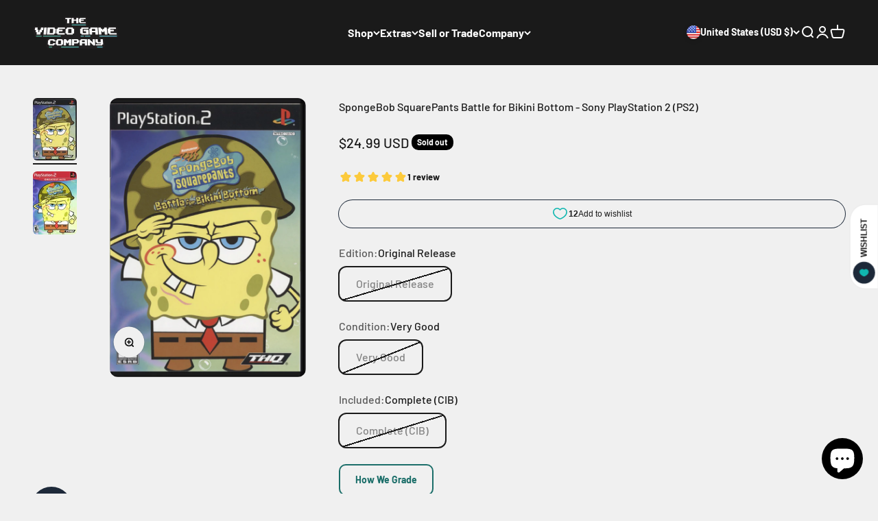

--- FILE ---
content_type: text/html; charset=utf-8
request_url: https://www.thevideogamecompany.com/products/spongebob-squarepants-battle-for-bikini-bottom-sony-playstation-2-ps2?option_values=739236315382,739236348150,739236446454&section_id=template--20439252762870__main
body_size: 4227
content:
<section id="shopify-section-template--20439252762870__main" class="shopify-section shopify-section--main-product"><style>
  #shopify-section-template--20439252762870__main {
    --section-background-hash: 0;
  }

  #shopify-section-template--20439252762870__main + * {
    --previous-section-background-hash: 0;
  }</style><style>
  #shopify-section-template--20439252762870__main {
    --product-grid: auto / minmax(0, 1fr);
    --product-gallery-media-list-grid: auto / auto-flow 100%;
    --product-gallery-media-list-gap: var(--grid-gutter);
  }

  @media screen and (max-width: 999px) {
    #shopify-section-template--20439252762870__main {
      --section-spacing-block-start: var(--container-gutter);
    }
  }

  @media screen and (min-width: 1000px) {
    #shopify-section-template--20439252762870__main {--product-grid: auto / minmax(0, 0.7fr) minmax(0, 1.3fr);
      --product-gallery-media-list-grid: auto / auto-flow 100%;
      --product-gallery-media-list-gap: calc(var(--grid-gutter) / 2);
    }}

  @media screen and (min-width: 1400px) {
    #shopify-section-template--20439252762870__main {
      --product-gallery-media-list-gap: var(--grid-gutter);
    }
  }
</style><div class="section section--tight  section-blends section-full">
  <product-rerender id="product-info-7742411178230-template--20439252762870__main" observe-form="product-form-7742411178230-template--20439252762870__main" allow-partial-rerender>
    <div class="product"><product-gallery form="product-form-7742411178230-template--20439252762870__main" filtered-indexes="[]"allow-zoom="3" class="product-gallery  product-gallery--desktop-carousel product-gallery--desktop-thumbnails-left "><div class="product-gallery__ar-wrapper">
    <div class="product-gallery__media-list-wrapper"><custom-cursor class="product-gallery__cursor" >
          <div class="circle-button circle-button--fill circle-button--lg"><svg role="presentation" focusable="false" width="7" height="10" class="icon icon-chevron-right" viewBox="0 0 7 10">
        <path d="m1 9 4-4-4-4" fill="none" stroke="currentColor" stroke-width="2"></path>
      </svg></div>
        </custom-cursor><media-carousel desktop-mode="carousel_thumbnails_left" adaptive-height initial-index="1"  id="product-gallery-7742411178230-template--20439252762870__main" class="product-gallery__media-list bleed scroll-area md:unbleed"><div class="product-gallery__media  snap-center" data-media-type="image" data-media-id="29907193102582" ><img src="//www.thevideogamecompany.com/cdn/shop/products/spongebob-squarepants-battle-for-bikini-bottom-sony-playstation-2-ps2-752919460375-cover-art.jpg?v=1656650999&amp;width=1267" alt="SpongeBob SquarePants Battle for Bikini Bottom Cover Art and Product Photo" srcset="//www.thevideogamecompany.com/cdn/shop/products/spongebob-squarepants-battle-for-bikini-bottom-sony-playstation-2-ps2-752919460375-cover-art.jpg?v=1656650999&amp;width=200 200w, //www.thevideogamecompany.com/cdn/shop/products/spongebob-squarepants-battle-for-bikini-bottom-sony-playstation-2-ps2-752919460375-cover-art.jpg?v=1656650999&amp;width=300 300w, //www.thevideogamecompany.com/cdn/shop/products/spongebob-squarepants-battle-for-bikini-bottom-sony-playstation-2-ps2-752919460375-cover-art.jpg?v=1656650999&amp;width=400 400w, //www.thevideogamecompany.com/cdn/shop/products/spongebob-squarepants-battle-for-bikini-bottom-sony-playstation-2-ps2-752919460375-cover-art.jpg?v=1656650999&amp;width=500 500w, //www.thevideogamecompany.com/cdn/shop/products/spongebob-squarepants-battle-for-bikini-bottom-sony-playstation-2-ps2-752919460375-cover-art.jpg?v=1656650999&amp;width=600 600w, //www.thevideogamecompany.com/cdn/shop/products/spongebob-squarepants-battle-for-bikini-bottom-sony-playstation-2-ps2-752919460375-cover-art.jpg?v=1656650999&amp;width=700 700w, //www.thevideogamecompany.com/cdn/shop/products/spongebob-squarepants-battle-for-bikini-bottom-sony-playstation-2-ps2-752919460375-cover-art.jpg?v=1656650999&amp;width=800 800w, //www.thevideogamecompany.com/cdn/shop/products/spongebob-squarepants-battle-for-bikini-bottom-sony-playstation-2-ps2-752919460375-cover-art.jpg?v=1656650999&amp;width=1000 1000w, //www.thevideogamecompany.com/cdn/shop/products/spongebob-squarepants-battle-for-bikini-bottom-sony-playstation-2-ps2-752919460375-cover-art.jpg?v=1656650999&amp;width=1200 1200w" width="1267" height="1810" loading="lazy" fetchpriority="auto" sizes="(max-width: 740px) calc(100vw - 40px), (max-width: 999px) calc(100vw - 64px), min(730px, 40vw)" class="rounded"></div><div class="product-gallery__media  snap-center" data-media-type="image" data-media-id="33140809892086" ><img src="//www.thevideogamecompany.com/cdn/shop/files/88752_0_1637980125.jpg?v=1713945771&amp;width=357" alt="SpongeBob SquarePants Battle for Bikini Bottom - Sony PlayStation 2 (PS2)" srcset="//www.thevideogamecompany.com/cdn/shop/files/88752_0_1637980125.jpg?v=1713945771&amp;width=200 200w, //www.thevideogamecompany.com/cdn/shop/files/88752_0_1637980125.jpg?v=1713945771&amp;width=300 300w" width="357" height="512" loading="eager" fetchpriority="high" sizes="(max-width: 740px) calc(100vw - 40px), (max-width: 999px) calc(100vw - 64px), min(730px, 40vw)" class="rounded"></div></media-carousel><div class="product-gallery__zoom ">
          <button type="button" is="product-zoom-button" class="circle-button circle-button--fill ring">
            <span class="sr-only">Zoom</span><svg role="presentation" fill="none" stroke-width="2" focusable="false" width="15" height="15" class="icon icon-image-zoom" viewBox="0 0 15 15">
        <circle cx="7.067" cy="7.067" r="6.067" stroke="currentColor"></circle>
        <path d="M11.4 11.4 14 14" stroke="currentColor" stroke-linecap="round" stroke-linejoin="round"></path>
        <path d="M7 4v6M4 7h6" stroke="currentColor"></path>
      </svg></button>
        </div></div></div><scroll-shadow class="product-gallery__thumbnail-list-wrapper">
        <page-dots align-selected class="product-gallery__thumbnail-list scroll-area bleed md:unbleed" aria-controls="product-gallery-7742411178230-template--20439252762870__main"><button type="button" class="product-gallery__thumbnail"  aria-current="false" aria-label="Go to item 1"><img src="//www.thevideogamecompany.com/cdn/shop/products/spongebob-squarepants-battle-for-bikini-bottom-sony-playstation-2-ps2-752919460375-cover-art.jpg?v=1656650999&amp;width=1267" alt="SpongeBob SquarePants Battle for Bikini Bottom Cover Art and Product Photo" srcset="//www.thevideogamecompany.com/cdn/shop/products/spongebob-squarepants-battle-for-bikini-bottom-sony-playstation-2-ps2-752919460375-cover-art.jpg?v=1656650999&amp;width=56 56w, //www.thevideogamecompany.com/cdn/shop/products/spongebob-squarepants-battle-for-bikini-bottom-sony-playstation-2-ps2-752919460375-cover-art.jpg?v=1656650999&amp;width=64 64w, //www.thevideogamecompany.com/cdn/shop/products/spongebob-squarepants-battle-for-bikini-bottom-sony-playstation-2-ps2-752919460375-cover-art.jpg?v=1656650999&amp;width=112 112w, //www.thevideogamecompany.com/cdn/shop/products/spongebob-squarepants-battle-for-bikini-bottom-sony-playstation-2-ps2-752919460375-cover-art.jpg?v=1656650999&amp;width=128 128w, //www.thevideogamecompany.com/cdn/shop/products/spongebob-squarepants-battle-for-bikini-bottom-sony-playstation-2-ps2-752919460375-cover-art.jpg?v=1656650999&amp;width=168 168w, //www.thevideogamecompany.com/cdn/shop/products/spongebob-squarepants-battle-for-bikini-bottom-sony-playstation-2-ps2-752919460375-cover-art.jpg?v=1656650999&amp;width=192 192w" width="1267" height="1810" loading="lazy" sizes="(max-width: 699px) 56px, 64px" class="object-contain rounded-sm">
            </button><button type="button" class="product-gallery__thumbnail"  aria-current="true" aria-label="Go to item 2"><img src="//www.thevideogamecompany.com/cdn/shop/files/88752_0_1637980125.jpg?v=1713945771&amp;width=357" alt="SpongeBob SquarePants Battle for Bikini Bottom - Sony PlayStation 2 (PS2)" srcset="//www.thevideogamecompany.com/cdn/shop/files/88752_0_1637980125.jpg?v=1713945771&amp;width=56 56w, //www.thevideogamecompany.com/cdn/shop/files/88752_0_1637980125.jpg?v=1713945771&amp;width=64 64w, //www.thevideogamecompany.com/cdn/shop/files/88752_0_1637980125.jpg?v=1713945771&amp;width=112 112w, //www.thevideogamecompany.com/cdn/shop/files/88752_0_1637980125.jpg?v=1713945771&amp;width=128 128w, //www.thevideogamecompany.com/cdn/shop/files/88752_0_1637980125.jpg?v=1713945771&amp;width=168 168w, //www.thevideogamecompany.com/cdn/shop/files/88752_0_1637980125.jpg?v=1713945771&amp;width=192 192w" width="357" height="512" loading="lazy" sizes="(max-width: 699px) 56px, 64px" class="object-contain rounded-sm">
            </button></page-dots>
      </scroll-shadow></product-gallery><safe-sticky class="product-info"><div class="product-info__block-item" data-block-id="title" data-block-type="title" ><h1 class="product-info__title h3">SpongeBob SquarePants Battle for Bikini Bottom - Sony PlayStation 2 (PS2)</h1></div><div class="product-info__block-item" data-block-id="badges" data-block-type="badges" ></div><div class="product-info__block-item" data-block-id="price" data-block-type="price" ><div class="product-info__price">
              <div class="rating-with-text"><price-list class="price-list price-list--lg "><sale-price class="text-lg">
      <span class="sr-only">Sale price</span>$29.99 USD</sale-price></price-list><div class="product-info__badge-list"><sold-out-badge class="badge badge--sold-out">Sold out</sold-out-badge></div></div></div></div><div class="product-info__block-item" data-block-id="AaTdrZndaNmpLY05xS__growave_loyalty_wishlist_block_product_review_avg_profile_nEAQh3-1" data-block-type="@app" ><div id="shopify-block-AaTdrZndaNmpLY05xS__growave_loyalty_wishlist_block_product_review_avg_profile_nEAQh3" class="shopify-block shopify-app-block gw-full-width">
    <div
        class="gw-rv-star-rating-widget-placeholder"
        data-gw-product-id="7742411178230"
        data-gw-element-to-scroll-id=""
        data-gw-element-to-click-id=""
        style="display: block"
    ></div>

    

    



</div></div><div class="product-info__block-item" data-block-id="payment_terms" data-block-type="payment-terms" ><payment-terms class="product-info__payment-terms"><form method="post" action="/cart/add" id="product-form-7742411178230-template--20439252762870__main-product-installment-form" accept-charset="UTF-8" class="shopify-product-form" enctype="multipart/form-data"><input type="hidden" name="form_type" value="product" /><input type="hidden" name="utf8" value="✓" /><input type="hidden" name="id" value="44064638238966"><input type="hidden" name="product-id" value="7742411178230" /><input type="hidden" name="section-id" value="template--20439252762870__main" /></form></payment-terms></div><div class="product-info__block-item" data-block-id="AQzV4dlhSTkEwZ0xmb__growave_loyalty_wishlist_block_product_fave_button_tHFUHH-1" data-block-type="@app" ><div id="shopify-block-AQzV4dlhSTkEwZ0xmb__growave_loyalty_wishlist_block_product_fave_button_tHFUHH" class="shopify-block shopify-app-block gw-full-width">
    <div
        class="gw-wl-add-to-wishlist-placeholder"
        data-gw-button_class=""
        data-gw-product_id="7742411178230"
        data-gw-button-class=""
        data-gw-product-id="7742411178230"
        data-gw-variant-id="44064638238966"
        data-gw-widget-shadow-root-enabled="null"
        style="display: block"
    ></div>
    

    



</div></div><div class="product-info__block-item" data-block-id="variant_picker" data-block-type="variant-picker" ><div class="product-info__variant-picker"><variant-picker class="variant-picker" section-id="template--20439252762870__main" handle="spongebob-squarepants-battle-for-bikini-bottom-sony-playstation-2-ps2" form-id="product-form-7742411178230-template--20439252762870__main" update-url><script data-variant type="application/json">{"id":44064638238966,"title":"Greatest Hits \/ Very Good \/ Complete (CIB)","option1":"Greatest Hits","option2":"Very Good","option3":"Complete (CIB)","sku":"PS2-GAME-Locked","requires_shipping":true,"taxable":true,"featured_image":{"id":40426837246198,"product_id":7742411178230,"position":2,"created_at":"2024-04-24T02:02:44-06:00","updated_at":"2024-04-24T02:02:51-06:00","alt":null,"width":357,"height":512,"src":"\/\/www.thevideogamecompany.com\/cdn\/shop\/files\/88752_0_1637980125.jpg?v=1713945771","variant_ids":[44064638238966,44064638271734,44064638304502,44064638337270,44064638370038,44064638402806,44064638435574,44064638468342,44064638501110]},"available":false,"name":"SpongeBob SquarePants Battle for Bikini Bottom - Sony PlayStation 2 (PS2) - Greatest Hits \/ Very Good \/ Complete (CIB)","public_title":"Greatest Hits \/ Very Good \/ Complete (CIB)","options":["Greatest Hits","Very Good","Complete (CIB)"],"price":2999,"weight":100,"compare_at_price":null,"inventory_management":"shopify","barcode":"752919460375","featured_media":{"alt":null,"id":33140809892086,"position":2,"preview_image":{"aspect_ratio":0.697,"height":512,"width":357,"src":"\/\/www.thevideogamecompany.com\/cdn\/shop\/files\/88752_0_1637980125.jpg?v=1713945771"}},"requires_selling_plan":false,"selling_plan_allocations":[]}</script>

      <fieldset class="variant-picker__option">
        <div class="variant-picker__option-info">
          <div class="h-stack gap-2">
            <legend class="text-subdued">Edition:</legend>
            <span>Greatest Hits</span>
          </div></div><div >
            <div class="variant-picker__option-values wrap gap-2">
              <input class="sr-only" type="radio" name="product-form-7742411178230-template--20439252762870__main-option1" id="option-value-1-template--20439252762870__main-product-form-7742411178230-template--20439252762870__main-option1-739236282614" value="739236282614" form="product-form-7742411178230-template--20439252762870__main"  disabled  data-option-position="1" ><label class="block-swatch is-disabled " for="option-value-1-template--20439252762870__main-product-form-7742411178230-template--20439252762870__main-option1-739236282614"><span>Original Release</span>
    </label><input class="sr-only" type="radio" name="product-form-7742411178230-template--20439252762870__main-option1" id="option-value-2-template--20439252762870__main-product-form-7742411178230-template--20439252762870__main-option1-739236315382" value="739236315382" form="product-form-7742411178230-template--20439252762870__main" checked="checked"   data-option-position="1" ><label class="block-swatch is-disabled " for="option-value-2-template--20439252762870__main-product-form-7742411178230-template--20439252762870__main-option1-739236315382"><span>Greatest Hits</span>
    </label>
            </div>
          </div></fieldset>

      <fieldset class="variant-picker__option">
        <div class="variant-picker__option-info">
          <div class="h-stack gap-2">
            <legend class="text-subdued">Condition:</legend>
            <span>Very Good</span>
          </div></div><div >
            <div class="variant-picker__option-values wrap gap-2">
              <input class="sr-only" type="radio" name="product-form-7742411178230-template--20439252762870__main-option2" id="option-value-1-template--20439252762870__main-product-form-7742411178230-template--20439252762870__main-option2-739236348150" value="739236348150" form="product-form-7742411178230-template--20439252762870__main" checked="checked"   data-option-position="2" ><label class="block-swatch is-disabled " for="option-value-1-template--20439252762870__main-product-form-7742411178230-template--20439252762870__main-option2-739236348150"><span>Very Good</span>
    </label><input class="sr-only" type="radio" name="product-form-7742411178230-template--20439252762870__main-option2" id="option-value-2-template--20439252762870__main-product-form-7742411178230-template--20439252762870__main-option2-739236380918" value="739236380918" form="product-form-7742411178230-template--20439252762870__main"  disabled  data-option-position="2" ><label class="block-swatch is-disabled " for="option-value-2-template--20439252762870__main-product-form-7742411178230-template--20439252762870__main-option2-739236380918"><span>Good</span>
    </label><input class="sr-only" type="radio" name="product-form-7742411178230-template--20439252762870__main-option2" id="option-value-3-template--20439252762870__main-product-form-7742411178230-template--20439252762870__main-option2-739236413686" value="739236413686" form="product-form-7742411178230-template--20439252762870__main"  disabled  data-option-position="2" ><label class="block-swatch is-disabled " for="option-value-3-template--20439252762870__main-product-form-7742411178230-template--20439252762870__main-option2-739236413686"><span>Fair</span>
    </label>
            </div>
          </div></fieldset>

      <fieldset class="variant-picker__option">
        <div class="variant-picker__option-info">
          <div class="h-stack gap-2">
            <legend class="text-subdued">Included:</legend>
            <span>Complete (CIB)</span>
          </div></div><div >
            <div class="variant-picker__option-values wrap gap-2">
              <input class="sr-only" type="radio" name="product-form-7742411178230-template--20439252762870__main-option3" id="option-value-1-template--20439252762870__main-product-form-7742411178230-template--20439252762870__main-option3-739236446454" value="739236446454" form="product-form-7742411178230-template--20439252762870__main" checked="checked"   data-option-position="3" ><label class="block-swatch is-disabled " for="option-value-1-template--20439252762870__main-product-form-7742411178230-template--20439252762870__main-option3-739236446454"><span>Complete (CIB)</span>
    </label><input class="sr-only" type="radio" name="product-form-7742411178230-template--20439252762870__main-option3" id="option-value-2-template--20439252762870__main-product-form-7742411178230-template--20439252762870__main-option3-739236479222" value="739236479222" form="product-form-7742411178230-template--20439252762870__main"  disabled  data-option-position="3" ><label class="block-swatch is-disabled " for="option-value-2-template--20439252762870__main-product-form-7742411178230-template--20439252762870__main-option3-739236479222"><span>Disc & Case</span>
    </label><input class="sr-only" type="radio" name="product-form-7742411178230-template--20439252762870__main-option3" id="option-value-3-template--20439252762870__main-product-form-7742411178230-template--20439252762870__main-option3-739236511990" value="739236511990" form="product-form-7742411178230-template--20439252762870__main"  disabled  data-option-position="3" ><label class="block-swatch is-disabled " for="option-value-3-template--20439252762870__main-product-form-7742411178230-template--20439252762870__main-option3-739236511990"><span>Disc Only (Loose)</span>
    </label>
            </div>
          </div></fieldset></variant-picker></div></div><div class="product-info__block-item" data-block-id="button_4r84at" data-block-type="button" ><div class="product-info__button">
<a class="button button--outline"
  style="--button-background: 243 243 243 / var(--button-background-opacity, 1);--button-text-color: 27 110 105;--button-outline-color: 27 110 105;"
  
  
  
  
  href="/pages/how-we-grade"
  
  
 >How We Grade</a></div></div><div class="product-info__block-item" data-block-id="associated_products_G6wYMY" data-block-type="associated-products" ><product-recommendations class="block" product="7742411178230" limit="6" intent="complementary"></product-recommendations></div><div class="product-info__block-item" data-block-id="buy_buttons" data-block-type="buy-buttons" ><div class="product-info__buy-buttons"><form method="post" action="/cart/add" id="product-form-7742411178230-template--20439252762870__main" accept-charset="UTF-8" class="shopify-product-form" enctype="multipart/form-data" is="product-form"><input type="hidden" name="form_type" value="product" /><input type="hidden" name="utf8" value="✓" /><input type="hidden" disabled name="id" value="44064638238966"><div class="v-stack gap-4"><buy-buttons class="buy-buttons buy-buttons--multiple" template="games" form="product-form-7742411178230-template--20439252762870__main">
<button type="submit" class="button button--xl button--subdued"
  
  
  disabled
  
  
  
  
  is="custom-button"
 >Sold out</button><div data-shopify="payment-button" class="shopify-payment-button"> <shopify-accelerated-checkout recommended="{&quot;supports_subs&quot;:true,&quot;supports_def_opts&quot;:false,&quot;name&quot;:&quot;shop_pay&quot;,&quot;wallet_params&quot;:{&quot;shopId&quot;:50842992834,&quot;merchantName&quot;:&quot;The Video Game Company&quot;,&quot;personalized&quot;:true}}" fallback="{&quot;supports_subs&quot;:true,&quot;supports_def_opts&quot;:true,&quot;name&quot;:&quot;buy_it_now&quot;,&quot;wallet_params&quot;:{}}" access-token="42cf0b11af41af9468c7fdba39a9c0d5" buyer-country="US" buyer-locale="en" buyer-currency="USD" variant-params="[{&quot;id&quot;:44064637747446,&quot;requiresShipping&quot;:true},{&quot;id&quot;:44064637780214,&quot;requiresShipping&quot;:true},{&quot;id&quot;:44064637812982,&quot;requiresShipping&quot;:true},{&quot;id&quot;:44064637845750,&quot;requiresShipping&quot;:true},{&quot;id&quot;:44064637878518,&quot;requiresShipping&quot;:true},{&quot;id&quot;:44064637911286,&quot;requiresShipping&quot;:true},{&quot;id&quot;:44064637944054,&quot;requiresShipping&quot;:true},{&quot;id&quot;:44064637976822,&quot;requiresShipping&quot;:true},{&quot;id&quot;:44064638009590,&quot;requiresShipping&quot;:true},{&quot;id&quot;:44064638238966,&quot;requiresShipping&quot;:true},{&quot;id&quot;:44064638271734,&quot;requiresShipping&quot;:true},{&quot;id&quot;:44064638304502,&quot;requiresShipping&quot;:true},{&quot;id&quot;:44064638337270,&quot;requiresShipping&quot;:true},{&quot;id&quot;:44064638370038,&quot;requiresShipping&quot;:true},{&quot;id&quot;:44064638402806,&quot;requiresShipping&quot;:true},{&quot;id&quot;:44064638435574,&quot;requiresShipping&quot;:true},{&quot;id&quot;:44064638468342,&quot;requiresShipping&quot;:true},{&quot;id&quot;:44064638501110,&quot;requiresShipping&quot;:true}]" shop-id="50842992834" enabled-flags="[&quot;d6d12da0&quot;]" disabled > <div class="shopify-payment-button__button" role="button" disabled aria-hidden="true" style="background-color: transparent; border: none"> <div class="shopify-payment-button__skeleton">&nbsp;</div> </div> <div class="shopify-payment-button__more-options shopify-payment-button__skeleton" role="button" disabled aria-hidden="true">&nbsp;</div> </shopify-accelerated-checkout> <small id="shopify-buyer-consent" class="hidden" aria-hidden="true" data-consent-type="subscription"> This item is a recurring or deferred purchase. By continuing, I agree to the <span id="shopify-subscription-policy-button">cancellation policy</span> and authorize you to charge my payment method at the prices, frequency and dates listed on this page until my order is fulfilled or I cancel, if permitted. </small> </div><style>
          #product-form-7742411178230-template--20439252762870__main .shopify-payment-button {display: none;}
        </style></buy-buttons>
  </div><input type="hidden" name="product-id" value="7742411178230" /><input type="hidden" name="section-id" value="template--20439252762870__main" /></form></div></div></safe-sticky></div>
  </product-rerender>
</div><template id="quick-buy-content"><product-rerender id="quick-buy-modal-content" observe-form="quick-buy-form-7742411178230-template--20439252762870__main">
    <div class="quick-buy-drawer__variant text-start h-stack gap-6" slot="header"><variant-media widths="80,160" form="quick-buy-form-7742411178230-template--20439252762870__main"><img src="//www.thevideogamecompany.com/cdn/shop/files/88752_0_1637980125.jpg?v=1713945771&amp;width=357" alt="SpongeBob SquarePants Battle for Bikini Bottom - Sony PlayStation 2 (PS2)" srcset="//www.thevideogamecompany.com/cdn/shop/files/88752_0_1637980125.jpg?v=1713945771&amp;width=80 80w, //www.thevideogamecompany.com/cdn/shop/files/88752_0_1637980125.jpg?v=1713945771&amp;width=160 160w" width="357" height="512" loading="lazy" sizes="80px" class="quick-buy-drawer__media rounded-xs"></variant-media><div class="v-stack gap-0.5">
        <a href="/products/spongebob-squarepants-battle-for-bikini-bottom-sony-playstation-2-ps2" class="bold justify-self-start">SpongeBob SquarePants Battle for Bikini Bottom - Sony PlayStation 2 (PS2)</a><price-list class="price-list  "><sale-price class="text-subdued">
      <span class="sr-only">Sale price</span>$29.99 USD</sale-price></price-list></div>
    </div>

    <div class="quick-buy-drawer__info"><div id="shopify-block-AaTdrZndaNmpLY05xS__growave_loyalty_wishlist_block_product_review_avg_profile_nEAQh3-1" class="shopify-block shopify-app-block gw-full-width">
    <div
        class="gw-rv-star-rating-widget-placeholder"
        data-gw-product-id="7742411178230"
        data-gw-element-to-scroll-id=""
        data-gw-element-to-click-id=""
        style="display: block"
    ></div>

    

    



</div><div id="shopify-block-AQzV4dlhSTkEwZ0xmb__growave_loyalty_wishlist_block_product_fave_button_tHFUHH-1" class="shopify-block shopify-app-block gw-full-width">
    <div
        class="gw-wl-add-to-wishlist-placeholder"
        data-gw-button_class=""
        data-gw-product_id="7742411178230"
        data-gw-button-class=""
        data-gw-product-id="7742411178230"
        data-gw-variant-id="44064638238966"
        data-gw-widget-shadow-root-enabled="null"
        style="display: block"
    ></div>
    

    



</div><variant-picker class="variant-picker" section-id="template--20439252762870__main" handle="spongebob-squarepants-battle-for-bikini-bottom-sony-playstation-2-ps2" form-id="quick-buy-form-7742411178230-template--20439252762870__main" ><script data-variant type="application/json">{"id":44064638238966,"title":"Greatest Hits \/ Very Good \/ Complete (CIB)","option1":"Greatest Hits","option2":"Very Good","option3":"Complete (CIB)","sku":"PS2-GAME-Locked","requires_shipping":true,"taxable":true,"featured_image":{"id":40426837246198,"product_id":7742411178230,"position":2,"created_at":"2024-04-24T02:02:44-06:00","updated_at":"2024-04-24T02:02:51-06:00","alt":null,"width":357,"height":512,"src":"\/\/www.thevideogamecompany.com\/cdn\/shop\/files\/88752_0_1637980125.jpg?v=1713945771","variant_ids":[44064638238966,44064638271734,44064638304502,44064638337270,44064638370038,44064638402806,44064638435574,44064638468342,44064638501110]},"available":false,"name":"SpongeBob SquarePants Battle for Bikini Bottom - Sony PlayStation 2 (PS2) - Greatest Hits \/ Very Good \/ Complete (CIB)","public_title":"Greatest Hits \/ Very Good \/ Complete (CIB)","options":["Greatest Hits","Very Good","Complete (CIB)"],"price":2999,"weight":100,"compare_at_price":null,"inventory_management":"shopify","barcode":"752919460375","featured_media":{"alt":null,"id":33140809892086,"position":2,"preview_image":{"aspect_ratio":0.697,"height":512,"width":357,"src":"\/\/www.thevideogamecompany.com\/cdn\/shop\/files\/88752_0_1637980125.jpg?v=1713945771"}},"requires_selling_plan":false,"selling_plan_allocations":[]}</script>

      <fieldset class="variant-picker__option">
        <div class="variant-picker__option-info">
          <div class="h-stack gap-2">
            <legend class="text-subdued">Edition:</legend>
            <span>Greatest Hits</span>
          </div></div><div >
            <div class="variant-picker__option-values wrap gap-2">
              <input class="sr-only" type="radio" name="quick-buy-form-7742411178230-template--20439252762870__main-option1" id="option-value-1-template--20439252762870__main-quick-buy-form-7742411178230-template--20439252762870__main-option1-739236282614" value="739236282614" form="quick-buy-form-7742411178230-template--20439252762870__main"  disabled  data-option-position="1" ><label class="block-swatch is-disabled " for="option-value-1-template--20439252762870__main-quick-buy-form-7742411178230-template--20439252762870__main-option1-739236282614"><span>Original Release</span>
    </label><input class="sr-only" type="radio" name="quick-buy-form-7742411178230-template--20439252762870__main-option1" id="option-value-2-template--20439252762870__main-quick-buy-form-7742411178230-template--20439252762870__main-option1-739236315382" value="739236315382" form="quick-buy-form-7742411178230-template--20439252762870__main" checked="checked"   data-option-position="1" ><label class="block-swatch is-disabled " for="option-value-2-template--20439252762870__main-quick-buy-form-7742411178230-template--20439252762870__main-option1-739236315382"><span>Greatest Hits</span>
    </label>
            </div>
          </div></fieldset>

      <fieldset class="variant-picker__option">
        <div class="variant-picker__option-info">
          <div class="h-stack gap-2">
            <legend class="text-subdued">Condition:</legend>
            <span>Very Good</span>
          </div></div><div >
            <div class="variant-picker__option-values wrap gap-2">
              <input class="sr-only" type="radio" name="quick-buy-form-7742411178230-template--20439252762870__main-option2" id="option-value-1-template--20439252762870__main-quick-buy-form-7742411178230-template--20439252762870__main-option2-739236348150" value="739236348150" form="quick-buy-form-7742411178230-template--20439252762870__main" checked="checked"   data-option-position="2" ><label class="block-swatch is-disabled " for="option-value-1-template--20439252762870__main-quick-buy-form-7742411178230-template--20439252762870__main-option2-739236348150"><span>Very Good</span>
    </label><input class="sr-only" type="radio" name="quick-buy-form-7742411178230-template--20439252762870__main-option2" id="option-value-2-template--20439252762870__main-quick-buy-form-7742411178230-template--20439252762870__main-option2-739236380918" value="739236380918" form="quick-buy-form-7742411178230-template--20439252762870__main"  disabled  data-option-position="2" ><label class="block-swatch is-disabled " for="option-value-2-template--20439252762870__main-quick-buy-form-7742411178230-template--20439252762870__main-option2-739236380918"><span>Good</span>
    </label><input class="sr-only" type="radio" name="quick-buy-form-7742411178230-template--20439252762870__main-option2" id="option-value-3-template--20439252762870__main-quick-buy-form-7742411178230-template--20439252762870__main-option2-739236413686" value="739236413686" form="quick-buy-form-7742411178230-template--20439252762870__main"  disabled  data-option-position="2" ><label class="block-swatch is-disabled " for="option-value-3-template--20439252762870__main-quick-buy-form-7742411178230-template--20439252762870__main-option2-739236413686"><span>Fair</span>
    </label>
            </div>
          </div></fieldset>

      <fieldset class="variant-picker__option">
        <div class="variant-picker__option-info">
          <div class="h-stack gap-2">
            <legend class="text-subdued">Included:</legend>
            <span>Complete (CIB)</span>
          </div></div><div >
            <div class="variant-picker__option-values wrap gap-2">
              <input class="sr-only" type="radio" name="quick-buy-form-7742411178230-template--20439252762870__main-option3" id="option-value-1-template--20439252762870__main-quick-buy-form-7742411178230-template--20439252762870__main-option3-739236446454" value="739236446454" form="quick-buy-form-7742411178230-template--20439252762870__main" checked="checked"   data-option-position="3" ><label class="block-swatch is-disabled " for="option-value-1-template--20439252762870__main-quick-buy-form-7742411178230-template--20439252762870__main-option3-739236446454"><span>Complete (CIB)</span>
    </label><input class="sr-only" type="radio" name="quick-buy-form-7742411178230-template--20439252762870__main-option3" id="option-value-2-template--20439252762870__main-quick-buy-form-7742411178230-template--20439252762870__main-option3-739236479222" value="739236479222" form="quick-buy-form-7742411178230-template--20439252762870__main"  disabled  data-option-position="3" ><label class="block-swatch is-disabled " for="option-value-2-template--20439252762870__main-quick-buy-form-7742411178230-template--20439252762870__main-option3-739236479222"><span>Disc & Case</span>
    </label><input class="sr-only" type="radio" name="quick-buy-form-7742411178230-template--20439252762870__main-option3" id="option-value-3-template--20439252762870__main-quick-buy-form-7742411178230-template--20439252762870__main-option3-739236511990" value="739236511990" form="quick-buy-form-7742411178230-template--20439252762870__main"  disabled  data-option-position="3" ><label class="block-swatch is-disabled " for="option-value-3-template--20439252762870__main-quick-buy-form-7742411178230-template--20439252762870__main-option3-739236511990"><span>Disc Only (Loose)</span>
    </label>
            </div>
          </div></fieldset></variant-picker><form method="post" action="/cart/add" id="quick-buy-form-7742411178230-template--20439252762870__main" accept-charset="UTF-8" class="shopify-product-form" enctype="multipart/form-data" is="product-form"><input type="hidden" name="form_type" value="product" /><input type="hidden" name="utf8" value="✓" /><input type="hidden" disabled name="id" value="44064638238966"><div class="v-stack gap-4"><buy-buttons class="buy-buttons buy-buttons--multiple" template="games" form="quick-buy-form-7742411178230-template--20439252762870__main">
<button type="submit" class="button button--lg button--subdued"
  
  
  disabled
  
  
  
  
  is="custom-button"
 >Sold out</button><div data-shopify="payment-button" class="shopify-payment-button"> <shopify-accelerated-checkout recommended="{&quot;supports_subs&quot;:true,&quot;supports_def_opts&quot;:false,&quot;name&quot;:&quot;shop_pay&quot;,&quot;wallet_params&quot;:{&quot;shopId&quot;:50842992834,&quot;merchantName&quot;:&quot;The Video Game Company&quot;,&quot;personalized&quot;:true}}" fallback="{&quot;supports_subs&quot;:true,&quot;supports_def_opts&quot;:true,&quot;name&quot;:&quot;buy_it_now&quot;,&quot;wallet_params&quot;:{}}" access-token="42cf0b11af41af9468c7fdba39a9c0d5" buyer-country="US" buyer-locale="en" buyer-currency="USD" variant-params="[{&quot;id&quot;:44064637747446,&quot;requiresShipping&quot;:true},{&quot;id&quot;:44064637780214,&quot;requiresShipping&quot;:true},{&quot;id&quot;:44064637812982,&quot;requiresShipping&quot;:true},{&quot;id&quot;:44064637845750,&quot;requiresShipping&quot;:true},{&quot;id&quot;:44064637878518,&quot;requiresShipping&quot;:true},{&quot;id&quot;:44064637911286,&quot;requiresShipping&quot;:true},{&quot;id&quot;:44064637944054,&quot;requiresShipping&quot;:true},{&quot;id&quot;:44064637976822,&quot;requiresShipping&quot;:true},{&quot;id&quot;:44064638009590,&quot;requiresShipping&quot;:true},{&quot;id&quot;:44064638238966,&quot;requiresShipping&quot;:true},{&quot;id&quot;:44064638271734,&quot;requiresShipping&quot;:true},{&quot;id&quot;:44064638304502,&quot;requiresShipping&quot;:true},{&quot;id&quot;:44064638337270,&quot;requiresShipping&quot;:true},{&quot;id&quot;:44064638370038,&quot;requiresShipping&quot;:true},{&quot;id&quot;:44064638402806,&quot;requiresShipping&quot;:true},{&quot;id&quot;:44064638435574,&quot;requiresShipping&quot;:true},{&quot;id&quot;:44064638468342,&quot;requiresShipping&quot;:true},{&quot;id&quot;:44064638501110,&quot;requiresShipping&quot;:true}]" shop-id="50842992834" enabled-flags="[&quot;d6d12da0&quot;]" disabled > <div class="shopify-payment-button__button" role="button" disabled aria-hidden="true" style="background-color: transparent; border: none"> <div class="shopify-payment-button__skeleton">&nbsp;</div> </div> <div class="shopify-payment-button__more-options shopify-payment-button__skeleton" role="button" disabled aria-hidden="true">&nbsp;</div> </shopify-accelerated-checkout> <small id="shopify-buyer-consent" class="hidden" aria-hidden="true" data-consent-type="subscription"> This item is a recurring or deferred purchase. By continuing, I agree to the <span id="shopify-subscription-policy-button">cancellation policy</span> and authorize you to charge my payment method at the prices, frequency and dates listed on this page until my order is fulfilled or I cancel, if permitted. </small> </div><style>
          #quick-buy-form-7742411178230-template--20439252762870__main .shopify-payment-button {display: none;}
        </style></buy-buttons>
  </div><input type="hidden" name="product-id" value="7742411178230" /><input type="hidden" name="section-id" value="template--20439252762870__main" /></form></div>
  </product-rerender>
</template></section>

--- FILE ---
content_type: text/html; charset=utf-8
request_url: https://www.thevideogamecompany.com/products/spongebob-squarepants-battle-for-bikini-bottom-sony-playstation-2-ps2?option_values=739236282614,739236380918,739236446454&section_id=template--20439252762870__main
body_size: 4350
content:
<section id="shopify-section-template--20439252762870__main" class="shopify-section shopify-section--main-product"><style>
  #shopify-section-template--20439252762870__main {
    --section-background-hash: 0;
  }

  #shopify-section-template--20439252762870__main + * {
    --previous-section-background-hash: 0;
  }</style><style>
  #shopify-section-template--20439252762870__main {
    --product-grid: auto / minmax(0, 1fr);
    --product-gallery-media-list-grid: auto / auto-flow 100%;
    --product-gallery-media-list-gap: var(--grid-gutter);
  }

  @media screen and (max-width: 999px) {
    #shopify-section-template--20439252762870__main {
      --section-spacing-block-start: var(--container-gutter);
    }
  }

  @media screen and (min-width: 1000px) {
    #shopify-section-template--20439252762870__main {--product-grid: auto / minmax(0, 0.7fr) minmax(0, 1.3fr);
      --product-gallery-media-list-grid: auto / auto-flow 100%;
      --product-gallery-media-list-gap: calc(var(--grid-gutter) / 2);
    }}

  @media screen and (min-width: 1400px) {
    #shopify-section-template--20439252762870__main {
      --product-gallery-media-list-gap: var(--grid-gutter);
    }
  }
</style><div class="section section--tight  section-blends section-full">
  <product-rerender id="product-info-7742411178230-template--20439252762870__main" observe-form="product-form-7742411178230-template--20439252762870__main" allow-partial-rerender>
    <div class="product"><product-gallery form="product-form-7742411178230-template--20439252762870__main" filtered-indexes="[]"allow-zoom="3" class="product-gallery  product-gallery--desktop-carousel product-gallery--desktop-thumbnails-left "><div class="product-gallery__ar-wrapper">
    <div class="product-gallery__media-list-wrapper"><custom-cursor class="product-gallery__cursor" >
          <div class="circle-button circle-button--fill circle-button--lg"><svg role="presentation" focusable="false" width="7" height="10" class="icon icon-chevron-right" viewBox="0 0 7 10">
        <path d="m1 9 4-4-4-4" fill="none" stroke="currentColor" stroke-width="2"></path>
      </svg></div>
        </custom-cursor><media-carousel desktop-mode="carousel_thumbnails_left" adaptive-height initial-index="0"  id="product-gallery-7742411178230-template--20439252762870__main" class="product-gallery__media-list bleed scroll-area md:unbleed"><div class="product-gallery__media  snap-center" data-media-type="image" data-media-id="29907193102582" ><img src="//www.thevideogamecompany.com/cdn/shop/products/spongebob-squarepants-battle-for-bikini-bottom-sony-playstation-2-ps2-752919460375-cover-art.jpg?v=1656650999&amp;width=1267" alt="SpongeBob SquarePants Battle for Bikini Bottom Cover Art and Product Photo" srcset="//www.thevideogamecompany.com/cdn/shop/products/spongebob-squarepants-battle-for-bikini-bottom-sony-playstation-2-ps2-752919460375-cover-art.jpg?v=1656650999&amp;width=200 200w, //www.thevideogamecompany.com/cdn/shop/products/spongebob-squarepants-battle-for-bikini-bottom-sony-playstation-2-ps2-752919460375-cover-art.jpg?v=1656650999&amp;width=300 300w, //www.thevideogamecompany.com/cdn/shop/products/spongebob-squarepants-battle-for-bikini-bottom-sony-playstation-2-ps2-752919460375-cover-art.jpg?v=1656650999&amp;width=400 400w, //www.thevideogamecompany.com/cdn/shop/products/spongebob-squarepants-battle-for-bikini-bottom-sony-playstation-2-ps2-752919460375-cover-art.jpg?v=1656650999&amp;width=500 500w, //www.thevideogamecompany.com/cdn/shop/products/spongebob-squarepants-battle-for-bikini-bottom-sony-playstation-2-ps2-752919460375-cover-art.jpg?v=1656650999&amp;width=600 600w, //www.thevideogamecompany.com/cdn/shop/products/spongebob-squarepants-battle-for-bikini-bottom-sony-playstation-2-ps2-752919460375-cover-art.jpg?v=1656650999&amp;width=700 700w, //www.thevideogamecompany.com/cdn/shop/products/spongebob-squarepants-battle-for-bikini-bottom-sony-playstation-2-ps2-752919460375-cover-art.jpg?v=1656650999&amp;width=800 800w, //www.thevideogamecompany.com/cdn/shop/products/spongebob-squarepants-battle-for-bikini-bottom-sony-playstation-2-ps2-752919460375-cover-art.jpg?v=1656650999&amp;width=1000 1000w, //www.thevideogamecompany.com/cdn/shop/products/spongebob-squarepants-battle-for-bikini-bottom-sony-playstation-2-ps2-752919460375-cover-art.jpg?v=1656650999&amp;width=1200 1200w" width="1267" height="1810" loading="eager" fetchpriority="high" sizes="(max-width: 740px) calc(100vw - 40px), (max-width: 999px) calc(100vw - 64px), min(730px, 40vw)" class="rounded"></div><div class="product-gallery__media  snap-center" data-media-type="image" data-media-id="33140809892086" ><img src="//www.thevideogamecompany.com/cdn/shop/files/88752_0_1637980125.jpg?v=1713945771&amp;width=357" alt="SpongeBob SquarePants Battle for Bikini Bottom - Sony PlayStation 2 (PS2)" srcset="//www.thevideogamecompany.com/cdn/shop/files/88752_0_1637980125.jpg?v=1713945771&amp;width=200 200w, //www.thevideogamecompany.com/cdn/shop/files/88752_0_1637980125.jpg?v=1713945771&amp;width=300 300w" width="357" height="512" loading="lazy" fetchpriority="auto" sizes="(max-width: 740px) calc(100vw - 40px), (max-width: 999px) calc(100vw - 64px), min(730px, 40vw)" class="rounded"></div></media-carousel><div class="product-gallery__zoom ">
          <button type="button" is="product-zoom-button" class="circle-button circle-button--fill ring">
            <span class="sr-only">Zoom</span><svg role="presentation" fill="none" stroke-width="2" focusable="false" width="15" height="15" class="icon icon-image-zoom" viewBox="0 0 15 15">
        <circle cx="7.067" cy="7.067" r="6.067" stroke="currentColor"></circle>
        <path d="M11.4 11.4 14 14" stroke="currentColor" stroke-linecap="round" stroke-linejoin="round"></path>
        <path d="M7 4v6M4 7h6" stroke="currentColor"></path>
      </svg></button>
        </div></div></div><scroll-shadow class="product-gallery__thumbnail-list-wrapper">
        <page-dots align-selected class="product-gallery__thumbnail-list scroll-area bleed md:unbleed" aria-controls="product-gallery-7742411178230-template--20439252762870__main"><button type="button" class="product-gallery__thumbnail"  aria-current="true" aria-label="Go to item 1"><img src="//www.thevideogamecompany.com/cdn/shop/products/spongebob-squarepants-battle-for-bikini-bottom-sony-playstation-2-ps2-752919460375-cover-art.jpg?v=1656650999&amp;width=1267" alt="SpongeBob SquarePants Battle for Bikini Bottom Cover Art and Product Photo" srcset="//www.thevideogamecompany.com/cdn/shop/products/spongebob-squarepants-battle-for-bikini-bottom-sony-playstation-2-ps2-752919460375-cover-art.jpg?v=1656650999&amp;width=56 56w, //www.thevideogamecompany.com/cdn/shop/products/spongebob-squarepants-battle-for-bikini-bottom-sony-playstation-2-ps2-752919460375-cover-art.jpg?v=1656650999&amp;width=64 64w, //www.thevideogamecompany.com/cdn/shop/products/spongebob-squarepants-battle-for-bikini-bottom-sony-playstation-2-ps2-752919460375-cover-art.jpg?v=1656650999&amp;width=112 112w, //www.thevideogamecompany.com/cdn/shop/products/spongebob-squarepants-battle-for-bikini-bottom-sony-playstation-2-ps2-752919460375-cover-art.jpg?v=1656650999&amp;width=128 128w, //www.thevideogamecompany.com/cdn/shop/products/spongebob-squarepants-battle-for-bikini-bottom-sony-playstation-2-ps2-752919460375-cover-art.jpg?v=1656650999&amp;width=168 168w, //www.thevideogamecompany.com/cdn/shop/products/spongebob-squarepants-battle-for-bikini-bottom-sony-playstation-2-ps2-752919460375-cover-art.jpg?v=1656650999&amp;width=192 192w" width="1267" height="1810" loading="lazy" sizes="(max-width: 699px) 56px, 64px" class="object-contain rounded-sm">
            </button><button type="button" class="product-gallery__thumbnail"  aria-current="false" aria-label="Go to item 2"><img src="//www.thevideogamecompany.com/cdn/shop/files/88752_0_1637980125.jpg?v=1713945771&amp;width=357" alt="SpongeBob SquarePants Battle for Bikini Bottom - Sony PlayStation 2 (PS2)" srcset="//www.thevideogamecompany.com/cdn/shop/files/88752_0_1637980125.jpg?v=1713945771&amp;width=56 56w, //www.thevideogamecompany.com/cdn/shop/files/88752_0_1637980125.jpg?v=1713945771&amp;width=64 64w, //www.thevideogamecompany.com/cdn/shop/files/88752_0_1637980125.jpg?v=1713945771&amp;width=112 112w, //www.thevideogamecompany.com/cdn/shop/files/88752_0_1637980125.jpg?v=1713945771&amp;width=128 128w, //www.thevideogamecompany.com/cdn/shop/files/88752_0_1637980125.jpg?v=1713945771&amp;width=168 168w, //www.thevideogamecompany.com/cdn/shop/files/88752_0_1637980125.jpg?v=1713945771&amp;width=192 192w" width="357" height="512" loading="lazy" sizes="(max-width: 699px) 56px, 64px" class="object-contain rounded-sm">
            </button></page-dots>
      </scroll-shadow></product-gallery><safe-sticky class="product-info"><div class="product-info__block-item" data-block-id="title" data-block-type="title" ><h1 class="product-info__title h3">SpongeBob SquarePants Battle for Bikini Bottom - Sony PlayStation 2 (PS2)</h1></div><div class="product-info__block-item" data-block-id="badges" data-block-type="badges" ></div><div class="product-info__block-item" data-block-id="price" data-block-type="price" ><div class="product-info__price">
              <div class="rating-with-text"><price-list class="price-list price-list--lg "><sale-price class="text-lg">
      <span class="sr-only">Sale price</span>$22.99 USD</sale-price></price-list><div class="product-info__badge-list"><sold-out-badge class="badge badge--sold-out">Sold out</sold-out-badge></div></div></div></div><div class="product-info__block-item" data-block-id="AaTdrZndaNmpLY05xS__growave_loyalty_wishlist_block_product_review_avg_profile_nEAQh3-1" data-block-type="@app" ><div id="shopify-block-AaTdrZndaNmpLY05xS__growave_loyalty_wishlist_block_product_review_avg_profile_nEAQh3" class="shopify-block shopify-app-block gw-full-width">
    <div
        class="gw-rv-star-rating-widget-placeholder"
        data-gw-product-id="7742411178230"
        data-gw-element-to-scroll-id=""
        data-gw-element-to-click-id=""
        style="display: block"
    ></div>

    

    



</div></div><div class="product-info__block-item" data-block-id="payment_terms" data-block-type="payment-terms" ><payment-terms class="product-info__payment-terms"><form method="post" action="/cart/add" id="product-form-7742411178230-template--20439252762870__main-product-installment-form" accept-charset="UTF-8" class="shopify-product-form" enctype="multipart/form-data"><input type="hidden" name="form_type" value="product" /><input type="hidden" name="utf8" value="✓" /><input type="hidden" name="id" value="44064637845750"><input type="hidden" name="product-id" value="7742411178230" /><input type="hidden" name="section-id" value="template--20439252762870__main" /></form></payment-terms></div><div class="product-info__block-item" data-block-id="AQzV4dlhSTkEwZ0xmb__growave_loyalty_wishlist_block_product_fave_button_tHFUHH-1" data-block-type="@app" ><div id="shopify-block-AQzV4dlhSTkEwZ0xmb__growave_loyalty_wishlist_block_product_fave_button_tHFUHH" class="shopify-block shopify-app-block gw-full-width">
    <div
        class="gw-wl-add-to-wishlist-placeholder"
        data-gw-button_class=""
        data-gw-product_id="7742411178230"
        data-gw-button-class=""
        data-gw-product-id="7742411178230"
        data-gw-variant-id="44064637845750"
        data-gw-widget-shadow-root-enabled="null"
        style="display: block"
    ></div>
    

    



</div></div><div class="product-info__block-item" data-block-id="variant_picker" data-block-type="variant-picker" ><div class="product-info__variant-picker"><variant-picker class="variant-picker" section-id="template--20439252762870__main" handle="spongebob-squarepants-battle-for-bikini-bottom-sony-playstation-2-ps2" form-id="product-form-7742411178230-template--20439252762870__main" update-url><script data-variant type="application/json">{"id":44064637845750,"title":"Original Release \/ Good \/ Complete (CIB)","option1":"Original Release","option2":"Good","option3":"Complete (CIB)","sku":"PS2-GAME-Locked","requires_shipping":true,"taxable":true,"featured_image":{"id":37334842114294,"product_id":7742411178230,"position":1,"created_at":"2022-06-30T22:49:59-06:00","updated_at":"2022-06-30T22:49:59-06:00","alt":"SpongeBob SquarePants Battle for Bikini Bottom Cover Art and Product Photo","width":1267,"height":1810,"src":"\/\/www.thevideogamecompany.com\/cdn\/shop\/products\/spongebob-squarepants-battle-for-bikini-bottom-sony-playstation-2-ps2-752919460375-cover-art.jpg?v=1656650999","variant_ids":[44064637747446,44064637780214,44064637812982,44064637845750,44064637878518,44064637911286,44064637944054,44064637976822,44064638009590]},"available":false,"name":"SpongeBob SquarePants Battle for Bikini Bottom - Sony PlayStation 2 (PS2) - Original Release \/ Good \/ Complete (CIB)","public_title":"Original Release \/ Good \/ Complete (CIB)","options":["Original Release","Good","Complete (CIB)"],"price":2299,"weight":100,"compare_at_price":null,"inventory_management":"shopify","barcode":"752919460375","featured_media":{"alt":"SpongeBob SquarePants Battle for Bikini Bottom Cover Art and Product Photo","id":29907193102582,"position":1,"preview_image":{"aspect_ratio":0.7,"height":1810,"width":1267,"src":"\/\/www.thevideogamecompany.com\/cdn\/shop\/products\/spongebob-squarepants-battle-for-bikini-bottom-sony-playstation-2-ps2-752919460375-cover-art.jpg?v=1656650999"}},"requires_selling_plan":false,"selling_plan_allocations":[]}</script>

      <fieldset class="variant-picker__option">
        <div class="variant-picker__option-info">
          <div class="h-stack gap-2">
            <legend class="text-subdued">Edition:</legend>
            <span>Original Release</span>
          </div></div><div >
            <div class="variant-picker__option-values wrap gap-2">
              <input class="sr-only" type="radio" name="product-form-7742411178230-template--20439252762870__main-option1" id="option-value-1-template--20439252762870__main-product-form-7742411178230-template--20439252762870__main-option1-739236282614" value="739236282614" form="product-form-7742411178230-template--20439252762870__main" checked="checked"   data-option-position="1" ><label class="block-swatch is-disabled " for="option-value-1-template--20439252762870__main-product-form-7742411178230-template--20439252762870__main-option1-739236282614"><span>Original Release</span>
    </label><input class="sr-only" type="radio" name="product-form-7742411178230-template--20439252762870__main-option1" id="option-value-2-template--20439252762870__main-product-form-7742411178230-template--20439252762870__main-option1-739236315382" value="739236315382" form="product-form-7742411178230-template--20439252762870__main"  disabled  data-option-position="1" ><label class="block-swatch is-disabled " for="option-value-2-template--20439252762870__main-product-form-7742411178230-template--20439252762870__main-option1-739236315382"><span>Greatest Hits</span>
    </label>
            </div>
          </div></fieldset>

      <fieldset class="variant-picker__option">
        <div class="variant-picker__option-info">
          <div class="h-stack gap-2">
            <legend class="text-subdued">Condition:</legend>
            <span>Good</span>
          </div></div><div >
            <div class="variant-picker__option-values wrap gap-2">
              <input class="sr-only" type="radio" name="product-form-7742411178230-template--20439252762870__main-option2" id="option-value-1-template--20439252762870__main-product-form-7742411178230-template--20439252762870__main-option2-739236348150" value="739236348150" form="product-form-7742411178230-template--20439252762870__main"  disabled  data-option-position="2" ><label class="block-swatch is-disabled " for="option-value-1-template--20439252762870__main-product-form-7742411178230-template--20439252762870__main-option2-739236348150"><span>Very Good</span>
    </label><input class="sr-only" type="radio" name="product-form-7742411178230-template--20439252762870__main-option2" id="option-value-2-template--20439252762870__main-product-form-7742411178230-template--20439252762870__main-option2-739236380918" value="739236380918" form="product-form-7742411178230-template--20439252762870__main" checked="checked"   data-option-position="2" ><label class="block-swatch is-disabled " for="option-value-2-template--20439252762870__main-product-form-7742411178230-template--20439252762870__main-option2-739236380918"><span>Good</span>
    </label><input class="sr-only" type="radio" name="product-form-7742411178230-template--20439252762870__main-option2" id="option-value-3-template--20439252762870__main-product-form-7742411178230-template--20439252762870__main-option2-739236413686" value="739236413686" form="product-form-7742411178230-template--20439252762870__main"  disabled  data-option-position="2" ><label class="block-swatch is-disabled " for="option-value-3-template--20439252762870__main-product-form-7742411178230-template--20439252762870__main-option2-739236413686"><span>Fair</span>
    </label>
            </div>
          </div></fieldset>

      <fieldset class="variant-picker__option">
        <div class="variant-picker__option-info">
          <div class="h-stack gap-2">
            <legend class="text-subdued">Included:</legend>
            <span>Complete (CIB)</span>
          </div></div><div >
            <div class="variant-picker__option-values wrap gap-2">
              <input class="sr-only" type="radio" name="product-form-7742411178230-template--20439252762870__main-option3" id="option-value-1-template--20439252762870__main-product-form-7742411178230-template--20439252762870__main-option3-739236446454" value="739236446454" form="product-form-7742411178230-template--20439252762870__main" checked="checked"   data-option-position="3" ><label class="block-swatch is-disabled " for="option-value-1-template--20439252762870__main-product-form-7742411178230-template--20439252762870__main-option3-739236446454"><span>Complete (CIB)</span>
    </label><input class="sr-only" type="radio" name="product-form-7742411178230-template--20439252762870__main-option3" id="option-value-2-template--20439252762870__main-product-form-7742411178230-template--20439252762870__main-option3-739236479222" value="739236479222" form="product-form-7742411178230-template--20439252762870__main"  disabled  data-option-position="3" ><label class="block-swatch is-disabled " for="option-value-2-template--20439252762870__main-product-form-7742411178230-template--20439252762870__main-option3-739236479222"><span>Disc & Case</span>
    </label><input class="sr-only" type="radio" name="product-form-7742411178230-template--20439252762870__main-option3" id="option-value-3-template--20439252762870__main-product-form-7742411178230-template--20439252762870__main-option3-739236511990" value="739236511990" form="product-form-7742411178230-template--20439252762870__main"  disabled  data-option-position="3" ><label class="block-swatch is-disabled " for="option-value-3-template--20439252762870__main-product-form-7742411178230-template--20439252762870__main-option3-739236511990"><span>Disc Only (Loose)</span>
    </label>
            </div>
          </div></fieldset></variant-picker></div></div><div class="product-info__block-item" data-block-id="button_4r84at" data-block-type="button" ><div class="product-info__button">
<a class="button button--outline"
  style="--button-background: 243 243 243 / var(--button-background-opacity, 1);--button-text-color: 27 110 105;--button-outline-color: 27 110 105;"
  
  
  
  
  href="/pages/how-we-grade"
  
  
 >How We Grade</a></div></div><div class="product-info__block-item" data-block-id="associated_products_G6wYMY" data-block-type="associated-products" ><product-recommendations class="block" product="7742411178230" limit="6" intent="complementary"></product-recommendations></div><div class="product-info__block-item" data-block-id="buy_buttons" data-block-type="buy-buttons" ><div class="product-info__buy-buttons"><form method="post" action="/cart/add" id="product-form-7742411178230-template--20439252762870__main" accept-charset="UTF-8" class="shopify-product-form" enctype="multipart/form-data" is="product-form"><input type="hidden" name="form_type" value="product" /><input type="hidden" name="utf8" value="✓" /><input type="hidden" disabled name="id" value="44064637845750"><div class="v-stack gap-4"><buy-buttons class="buy-buttons buy-buttons--multiple" template="games" form="product-form-7742411178230-template--20439252762870__main">
<button type="submit" class="button button--xl button--subdued"
  
  
  disabled
  
  
  
  
  is="custom-button"
 >Sold out</button><div data-shopify="payment-button" class="shopify-payment-button"> <shopify-accelerated-checkout recommended="{&quot;supports_subs&quot;:true,&quot;supports_def_opts&quot;:false,&quot;name&quot;:&quot;shop_pay&quot;,&quot;wallet_params&quot;:{&quot;shopId&quot;:50842992834,&quot;merchantName&quot;:&quot;The Video Game Company&quot;,&quot;personalized&quot;:true}}" fallback="{&quot;supports_subs&quot;:true,&quot;supports_def_opts&quot;:true,&quot;name&quot;:&quot;buy_it_now&quot;,&quot;wallet_params&quot;:{}}" access-token="42cf0b11af41af9468c7fdba39a9c0d5" buyer-country="US" buyer-locale="en" buyer-currency="USD" variant-params="[{&quot;id&quot;:44064637747446,&quot;requiresShipping&quot;:true},{&quot;id&quot;:44064637780214,&quot;requiresShipping&quot;:true},{&quot;id&quot;:44064637812982,&quot;requiresShipping&quot;:true},{&quot;id&quot;:44064637845750,&quot;requiresShipping&quot;:true},{&quot;id&quot;:44064637878518,&quot;requiresShipping&quot;:true},{&quot;id&quot;:44064637911286,&quot;requiresShipping&quot;:true},{&quot;id&quot;:44064637944054,&quot;requiresShipping&quot;:true},{&quot;id&quot;:44064637976822,&quot;requiresShipping&quot;:true},{&quot;id&quot;:44064638009590,&quot;requiresShipping&quot;:true},{&quot;id&quot;:44064638238966,&quot;requiresShipping&quot;:true},{&quot;id&quot;:44064638271734,&quot;requiresShipping&quot;:true},{&quot;id&quot;:44064638304502,&quot;requiresShipping&quot;:true},{&quot;id&quot;:44064638337270,&quot;requiresShipping&quot;:true},{&quot;id&quot;:44064638370038,&quot;requiresShipping&quot;:true},{&quot;id&quot;:44064638402806,&quot;requiresShipping&quot;:true},{&quot;id&quot;:44064638435574,&quot;requiresShipping&quot;:true},{&quot;id&quot;:44064638468342,&quot;requiresShipping&quot;:true},{&quot;id&quot;:44064638501110,&quot;requiresShipping&quot;:true}]" shop-id="50842992834" enabled-flags="[&quot;d6d12da0&quot;]" disabled > <div class="shopify-payment-button__button" role="button" disabled aria-hidden="true" style="background-color: transparent; border: none"> <div class="shopify-payment-button__skeleton">&nbsp;</div> </div> <div class="shopify-payment-button__more-options shopify-payment-button__skeleton" role="button" disabled aria-hidden="true">&nbsp;</div> </shopify-accelerated-checkout> <small id="shopify-buyer-consent" class="hidden" aria-hidden="true" data-consent-type="subscription"> This item is a recurring or deferred purchase. By continuing, I agree to the <span id="shopify-subscription-policy-button">cancellation policy</span> and authorize you to charge my payment method at the prices, frequency and dates listed on this page until my order is fulfilled or I cancel, if permitted. </small> </div><style>
          #product-form-7742411178230-template--20439252762870__main .shopify-payment-button {display: none;}
        </style></buy-buttons>
  </div><input type="hidden" name="product-id" value="7742411178230" /><input type="hidden" name="section-id" value="template--20439252762870__main" /></form></div></div></safe-sticky></div>
  </product-rerender>
</div><template id="quick-buy-content"><product-rerender id="quick-buy-modal-content" observe-form="quick-buy-form-7742411178230-template--20439252762870__main">
    <div class="quick-buy-drawer__variant text-start h-stack gap-6" slot="header"><variant-media widths="80,160" form="quick-buy-form-7742411178230-template--20439252762870__main"><img src="//www.thevideogamecompany.com/cdn/shop/products/spongebob-squarepants-battle-for-bikini-bottom-sony-playstation-2-ps2-752919460375-cover-art.jpg?v=1656650999&amp;width=1267" alt="SpongeBob SquarePants Battle for Bikini Bottom Cover Art and Product Photo" srcset="//www.thevideogamecompany.com/cdn/shop/products/spongebob-squarepants-battle-for-bikini-bottom-sony-playstation-2-ps2-752919460375-cover-art.jpg?v=1656650999&amp;width=80 80w, //www.thevideogamecompany.com/cdn/shop/products/spongebob-squarepants-battle-for-bikini-bottom-sony-playstation-2-ps2-752919460375-cover-art.jpg?v=1656650999&amp;width=160 160w" width="1267" height="1810" loading="lazy" sizes="80px" class="quick-buy-drawer__media rounded-xs"></variant-media><div class="v-stack gap-0.5">
        <a href="/products/spongebob-squarepants-battle-for-bikini-bottom-sony-playstation-2-ps2" class="bold justify-self-start">SpongeBob SquarePants Battle for Bikini Bottom - Sony PlayStation 2 (PS2)</a><price-list class="price-list  "><sale-price class="text-subdued">
      <span class="sr-only">Sale price</span>$22.99 USD</sale-price></price-list></div>
    </div>

    <div class="quick-buy-drawer__info"><div id="shopify-block-AaTdrZndaNmpLY05xS__growave_loyalty_wishlist_block_product_review_avg_profile_nEAQh3-1" class="shopify-block shopify-app-block gw-full-width">
    <div
        class="gw-rv-star-rating-widget-placeholder"
        data-gw-product-id="7742411178230"
        data-gw-element-to-scroll-id=""
        data-gw-element-to-click-id=""
        style="display: block"
    ></div>

    

    



</div><div id="shopify-block-AQzV4dlhSTkEwZ0xmb__growave_loyalty_wishlist_block_product_fave_button_tHFUHH-1" class="shopify-block shopify-app-block gw-full-width">
    <div
        class="gw-wl-add-to-wishlist-placeholder"
        data-gw-button_class=""
        data-gw-product_id="7742411178230"
        data-gw-button-class=""
        data-gw-product-id="7742411178230"
        data-gw-variant-id="44064637845750"
        data-gw-widget-shadow-root-enabled="null"
        style="display: block"
    ></div>
    

    



</div><variant-picker class="variant-picker" section-id="template--20439252762870__main" handle="spongebob-squarepants-battle-for-bikini-bottom-sony-playstation-2-ps2" form-id="quick-buy-form-7742411178230-template--20439252762870__main" ><script data-variant type="application/json">{"id":44064637845750,"title":"Original Release \/ Good \/ Complete (CIB)","option1":"Original Release","option2":"Good","option3":"Complete (CIB)","sku":"PS2-GAME-Locked","requires_shipping":true,"taxable":true,"featured_image":{"id":37334842114294,"product_id":7742411178230,"position":1,"created_at":"2022-06-30T22:49:59-06:00","updated_at":"2022-06-30T22:49:59-06:00","alt":"SpongeBob SquarePants Battle for Bikini Bottom Cover Art and Product Photo","width":1267,"height":1810,"src":"\/\/www.thevideogamecompany.com\/cdn\/shop\/products\/spongebob-squarepants-battle-for-bikini-bottom-sony-playstation-2-ps2-752919460375-cover-art.jpg?v=1656650999","variant_ids":[44064637747446,44064637780214,44064637812982,44064637845750,44064637878518,44064637911286,44064637944054,44064637976822,44064638009590]},"available":false,"name":"SpongeBob SquarePants Battle for Bikini Bottom - Sony PlayStation 2 (PS2) - Original Release \/ Good \/ Complete (CIB)","public_title":"Original Release \/ Good \/ Complete (CIB)","options":["Original Release","Good","Complete (CIB)"],"price":2299,"weight":100,"compare_at_price":null,"inventory_management":"shopify","barcode":"752919460375","featured_media":{"alt":"SpongeBob SquarePants Battle for Bikini Bottom Cover Art and Product Photo","id":29907193102582,"position":1,"preview_image":{"aspect_ratio":0.7,"height":1810,"width":1267,"src":"\/\/www.thevideogamecompany.com\/cdn\/shop\/products\/spongebob-squarepants-battle-for-bikini-bottom-sony-playstation-2-ps2-752919460375-cover-art.jpg?v=1656650999"}},"requires_selling_plan":false,"selling_plan_allocations":[]}</script>

      <fieldset class="variant-picker__option">
        <div class="variant-picker__option-info">
          <div class="h-stack gap-2">
            <legend class="text-subdued">Edition:</legend>
            <span>Original Release</span>
          </div></div><div >
            <div class="variant-picker__option-values wrap gap-2">
              <input class="sr-only" type="radio" name="quick-buy-form-7742411178230-template--20439252762870__main-option1" id="option-value-1-template--20439252762870__main-quick-buy-form-7742411178230-template--20439252762870__main-option1-739236282614" value="739236282614" form="quick-buy-form-7742411178230-template--20439252762870__main" checked="checked"   data-option-position="1" ><label class="block-swatch is-disabled " for="option-value-1-template--20439252762870__main-quick-buy-form-7742411178230-template--20439252762870__main-option1-739236282614"><span>Original Release</span>
    </label><input class="sr-only" type="radio" name="quick-buy-form-7742411178230-template--20439252762870__main-option1" id="option-value-2-template--20439252762870__main-quick-buy-form-7742411178230-template--20439252762870__main-option1-739236315382" value="739236315382" form="quick-buy-form-7742411178230-template--20439252762870__main"  disabled  data-option-position="1" ><label class="block-swatch is-disabled " for="option-value-2-template--20439252762870__main-quick-buy-form-7742411178230-template--20439252762870__main-option1-739236315382"><span>Greatest Hits</span>
    </label>
            </div>
          </div></fieldset>

      <fieldset class="variant-picker__option">
        <div class="variant-picker__option-info">
          <div class="h-stack gap-2">
            <legend class="text-subdued">Condition:</legend>
            <span>Good</span>
          </div></div><div >
            <div class="variant-picker__option-values wrap gap-2">
              <input class="sr-only" type="radio" name="quick-buy-form-7742411178230-template--20439252762870__main-option2" id="option-value-1-template--20439252762870__main-quick-buy-form-7742411178230-template--20439252762870__main-option2-739236348150" value="739236348150" form="quick-buy-form-7742411178230-template--20439252762870__main"  disabled  data-option-position="2" ><label class="block-swatch is-disabled " for="option-value-1-template--20439252762870__main-quick-buy-form-7742411178230-template--20439252762870__main-option2-739236348150"><span>Very Good</span>
    </label><input class="sr-only" type="radio" name="quick-buy-form-7742411178230-template--20439252762870__main-option2" id="option-value-2-template--20439252762870__main-quick-buy-form-7742411178230-template--20439252762870__main-option2-739236380918" value="739236380918" form="quick-buy-form-7742411178230-template--20439252762870__main" checked="checked"   data-option-position="2" ><label class="block-swatch is-disabled " for="option-value-2-template--20439252762870__main-quick-buy-form-7742411178230-template--20439252762870__main-option2-739236380918"><span>Good</span>
    </label><input class="sr-only" type="radio" name="quick-buy-form-7742411178230-template--20439252762870__main-option2" id="option-value-3-template--20439252762870__main-quick-buy-form-7742411178230-template--20439252762870__main-option2-739236413686" value="739236413686" form="quick-buy-form-7742411178230-template--20439252762870__main"  disabled  data-option-position="2" ><label class="block-swatch is-disabled " for="option-value-3-template--20439252762870__main-quick-buy-form-7742411178230-template--20439252762870__main-option2-739236413686"><span>Fair</span>
    </label>
            </div>
          </div></fieldset>

      <fieldset class="variant-picker__option">
        <div class="variant-picker__option-info">
          <div class="h-stack gap-2">
            <legend class="text-subdued">Included:</legend>
            <span>Complete (CIB)</span>
          </div></div><div >
            <div class="variant-picker__option-values wrap gap-2">
              <input class="sr-only" type="radio" name="quick-buy-form-7742411178230-template--20439252762870__main-option3" id="option-value-1-template--20439252762870__main-quick-buy-form-7742411178230-template--20439252762870__main-option3-739236446454" value="739236446454" form="quick-buy-form-7742411178230-template--20439252762870__main" checked="checked"   data-option-position="3" ><label class="block-swatch is-disabled " for="option-value-1-template--20439252762870__main-quick-buy-form-7742411178230-template--20439252762870__main-option3-739236446454"><span>Complete (CIB)</span>
    </label><input class="sr-only" type="radio" name="quick-buy-form-7742411178230-template--20439252762870__main-option3" id="option-value-2-template--20439252762870__main-quick-buy-form-7742411178230-template--20439252762870__main-option3-739236479222" value="739236479222" form="quick-buy-form-7742411178230-template--20439252762870__main"  disabled  data-option-position="3" ><label class="block-swatch is-disabled " for="option-value-2-template--20439252762870__main-quick-buy-form-7742411178230-template--20439252762870__main-option3-739236479222"><span>Disc & Case</span>
    </label><input class="sr-only" type="radio" name="quick-buy-form-7742411178230-template--20439252762870__main-option3" id="option-value-3-template--20439252762870__main-quick-buy-form-7742411178230-template--20439252762870__main-option3-739236511990" value="739236511990" form="quick-buy-form-7742411178230-template--20439252762870__main"  disabled  data-option-position="3" ><label class="block-swatch is-disabled " for="option-value-3-template--20439252762870__main-quick-buy-form-7742411178230-template--20439252762870__main-option3-739236511990"><span>Disc Only (Loose)</span>
    </label>
            </div>
          </div></fieldset></variant-picker><form method="post" action="/cart/add" id="quick-buy-form-7742411178230-template--20439252762870__main" accept-charset="UTF-8" class="shopify-product-form" enctype="multipart/form-data" is="product-form"><input type="hidden" name="form_type" value="product" /><input type="hidden" name="utf8" value="✓" /><input type="hidden" disabled name="id" value="44064637845750"><div class="v-stack gap-4"><buy-buttons class="buy-buttons buy-buttons--multiple" template="games" form="quick-buy-form-7742411178230-template--20439252762870__main">
<button type="submit" class="button button--lg button--subdued"
  
  
  disabled
  
  
  
  
  is="custom-button"
 >Sold out</button><div data-shopify="payment-button" class="shopify-payment-button"> <shopify-accelerated-checkout recommended="{&quot;supports_subs&quot;:true,&quot;supports_def_opts&quot;:false,&quot;name&quot;:&quot;shop_pay&quot;,&quot;wallet_params&quot;:{&quot;shopId&quot;:50842992834,&quot;merchantName&quot;:&quot;The Video Game Company&quot;,&quot;personalized&quot;:true}}" fallback="{&quot;supports_subs&quot;:true,&quot;supports_def_opts&quot;:true,&quot;name&quot;:&quot;buy_it_now&quot;,&quot;wallet_params&quot;:{}}" access-token="42cf0b11af41af9468c7fdba39a9c0d5" buyer-country="US" buyer-locale="en" buyer-currency="USD" variant-params="[{&quot;id&quot;:44064637747446,&quot;requiresShipping&quot;:true},{&quot;id&quot;:44064637780214,&quot;requiresShipping&quot;:true},{&quot;id&quot;:44064637812982,&quot;requiresShipping&quot;:true},{&quot;id&quot;:44064637845750,&quot;requiresShipping&quot;:true},{&quot;id&quot;:44064637878518,&quot;requiresShipping&quot;:true},{&quot;id&quot;:44064637911286,&quot;requiresShipping&quot;:true},{&quot;id&quot;:44064637944054,&quot;requiresShipping&quot;:true},{&quot;id&quot;:44064637976822,&quot;requiresShipping&quot;:true},{&quot;id&quot;:44064638009590,&quot;requiresShipping&quot;:true},{&quot;id&quot;:44064638238966,&quot;requiresShipping&quot;:true},{&quot;id&quot;:44064638271734,&quot;requiresShipping&quot;:true},{&quot;id&quot;:44064638304502,&quot;requiresShipping&quot;:true},{&quot;id&quot;:44064638337270,&quot;requiresShipping&quot;:true},{&quot;id&quot;:44064638370038,&quot;requiresShipping&quot;:true},{&quot;id&quot;:44064638402806,&quot;requiresShipping&quot;:true},{&quot;id&quot;:44064638435574,&quot;requiresShipping&quot;:true},{&quot;id&quot;:44064638468342,&quot;requiresShipping&quot;:true},{&quot;id&quot;:44064638501110,&quot;requiresShipping&quot;:true}]" shop-id="50842992834" enabled-flags="[&quot;d6d12da0&quot;]" disabled > <div class="shopify-payment-button__button" role="button" disabled aria-hidden="true" style="background-color: transparent; border: none"> <div class="shopify-payment-button__skeleton">&nbsp;</div> </div> <div class="shopify-payment-button__more-options shopify-payment-button__skeleton" role="button" disabled aria-hidden="true">&nbsp;</div> </shopify-accelerated-checkout> <small id="shopify-buyer-consent" class="hidden" aria-hidden="true" data-consent-type="subscription"> This item is a recurring or deferred purchase. By continuing, I agree to the <span id="shopify-subscription-policy-button">cancellation policy</span> and authorize you to charge my payment method at the prices, frequency and dates listed on this page until my order is fulfilled or I cancel, if permitted. </small> </div><style>
          #quick-buy-form-7742411178230-template--20439252762870__main .shopify-payment-button {display: none;}
        </style></buy-buttons>
  </div><input type="hidden" name="product-id" value="7742411178230" /><input type="hidden" name="section-id" value="template--20439252762870__main" /></form></div>
  </product-rerender>
</template></section>

--- FILE ---
content_type: text/html; charset=utf-8
request_url: https://www.thevideogamecompany.com/products/spongebob-squarepants-battle-for-bikini-bottom-sony-playstation-2-ps2?option_values=739236282614,739236413686,739236446454&section_id=template--20439252762870__main
body_size: 4077
content:
<section id="shopify-section-template--20439252762870__main" class="shopify-section shopify-section--main-product"><style>
  #shopify-section-template--20439252762870__main {
    --section-background-hash: 0;
  }

  #shopify-section-template--20439252762870__main + * {
    --previous-section-background-hash: 0;
  }</style><style>
  #shopify-section-template--20439252762870__main {
    --product-grid: auto / minmax(0, 1fr);
    --product-gallery-media-list-grid: auto / auto-flow 100%;
    --product-gallery-media-list-gap: var(--grid-gutter);
  }

  @media screen and (max-width: 999px) {
    #shopify-section-template--20439252762870__main {
      --section-spacing-block-start: var(--container-gutter);
    }
  }

  @media screen and (min-width: 1000px) {
    #shopify-section-template--20439252762870__main {--product-grid: auto / minmax(0, 0.7fr) minmax(0, 1.3fr);
      --product-gallery-media-list-grid: auto / auto-flow 100%;
      --product-gallery-media-list-gap: calc(var(--grid-gutter) / 2);
    }}

  @media screen and (min-width: 1400px) {
    #shopify-section-template--20439252762870__main {
      --product-gallery-media-list-gap: var(--grid-gutter);
    }
  }
</style><div class="section section--tight  section-blends section-full">
  <product-rerender id="product-info-7742411178230-template--20439252762870__main" observe-form="product-form-7742411178230-template--20439252762870__main" allow-partial-rerender>
    <div class="product"><product-gallery form="product-form-7742411178230-template--20439252762870__main" filtered-indexes="[]"allow-zoom="3" class="product-gallery  product-gallery--desktop-carousel product-gallery--desktop-thumbnails-left "><div class="product-gallery__ar-wrapper">
    <div class="product-gallery__media-list-wrapper"><custom-cursor class="product-gallery__cursor" >
          <div class="circle-button circle-button--fill circle-button--lg"><svg role="presentation" focusable="false" width="7" height="10" class="icon icon-chevron-right" viewBox="0 0 7 10">
        <path d="m1 9 4-4-4-4" fill="none" stroke="currentColor" stroke-width="2"></path>
      </svg></div>
        </custom-cursor><media-carousel desktop-mode="carousel_thumbnails_left" adaptive-height initial-index="0"  id="product-gallery-7742411178230-template--20439252762870__main" class="product-gallery__media-list bleed scroll-area md:unbleed"><div class="product-gallery__media  snap-center" data-media-type="image" data-media-id="29907193102582" ><img src="//www.thevideogamecompany.com/cdn/shop/products/spongebob-squarepants-battle-for-bikini-bottom-sony-playstation-2-ps2-752919460375-cover-art.jpg?v=1656650999&amp;width=1267" alt="SpongeBob SquarePants Battle for Bikini Bottom Cover Art and Product Photo" srcset="//www.thevideogamecompany.com/cdn/shop/products/spongebob-squarepants-battle-for-bikini-bottom-sony-playstation-2-ps2-752919460375-cover-art.jpg?v=1656650999&amp;width=200 200w, //www.thevideogamecompany.com/cdn/shop/products/spongebob-squarepants-battle-for-bikini-bottom-sony-playstation-2-ps2-752919460375-cover-art.jpg?v=1656650999&amp;width=300 300w, //www.thevideogamecompany.com/cdn/shop/products/spongebob-squarepants-battle-for-bikini-bottom-sony-playstation-2-ps2-752919460375-cover-art.jpg?v=1656650999&amp;width=400 400w, //www.thevideogamecompany.com/cdn/shop/products/spongebob-squarepants-battle-for-bikini-bottom-sony-playstation-2-ps2-752919460375-cover-art.jpg?v=1656650999&amp;width=500 500w, //www.thevideogamecompany.com/cdn/shop/products/spongebob-squarepants-battle-for-bikini-bottom-sony-playstation-2-ps2-752919460375-cover-art.jpg?v=1656650999&amp;width=600 600w, //www.thevideogamecompany.com/cdn/shop/products/spongebob-squarepants-battle-for-bikini-bottom-sony-playstation-2-ps2-752919460375-cover-art.jpg?v=1656650999&amp;width=700 700w, //www.thevideogamecompany.com/cdn/shop/products/spongebob-squarepants-battle-for-bikini-bottom-sony-playstation-2-ps2-752919460375-cover-art.jpg?v=1656650999&amp;width=800 800w, //www.thevideogamecompany.com/cdn/shop/products/spongebob-squarepants-battle-for-bikini-bottom-sony-playstation-2-ps2-752919460375-cover-art.jpg?v=1656650999&amp;width=1000 1000w, //www.thevideogamecompany.com/cdn/shop/products/spongebob-squarepants-battle-for-bikini-bottom-sony-playstation-2-ps2-752919460375-cover-art.jpg?v=1656650999&amp;width=1200 1200w" width="1267" height="1810" loading="eager" fetchpriority="high" sizes="(max-width: 740px) calc(100vw - 40px), (max-width: 999px) calc(100vw - 64px), min(730px, 40vw)" class="rounded"></div><div class="product-gallery__media  snap-center" data-media-type="image" data-media-id="33140809892086" ><img src="//www.thevideogamecompany.com/cdn/shop/files/88752_0_1637980125.jpg?v=1713945771&amp;width=357" alt="SpongeBob SquarePants Battle for Bikini Bottom - Sony PlayStation 2 (PS2)" srcset="//www.thevideogamecompany.com/cdn/shop/files/88752_0_1637980125.jpg?v=1713945771&amp;width=200 200w, //www.thevideogamecompany.com/cdn/shop/files/88752_0_1637980125.jpg?v=1713945771&amp;width=300 300w" width="357" height="512" loading="lazy" fetchpriority="auto" sizes="(max-width: 740px) calc(100vw - 40px), (max-width: 999px) calc(100vw - 64px), min(730px, 40vw)" class="rounded"></div></media-carousel><div class="product-gallery__zoom ">
          <button type="button" is="product-zoom-button" class="circle-button circle-button--fill ring">
            <span class="sr-only">Zoom</span><svg role="presentation" fill="none" stroke-width="2" focusable="false" width="15" height="15" class="icon icon-image-zoom" viewBox="0 0 15 15">
        <circle cx="7.067" cy="7.067" r="6.067" stroke="currentColor"></circle>
        <path d="M11.4 11.4 14 14" stroke="currentColor" stroke-linecap="round" stroke-linejoin="round"></path>
        <path d="M7 4v6M4 7h6" stroke="currentColor"></path>
      </svg></button>
        </div></div></div><scroll-shadow class="product-gallery__thumbnail-list-wrapper">
        <page-dots align-selected class="product-gallery__thumbnail-list scroll-area bleed md:unbleed" aria-controls="product-gallery-7742411178230-template--20439252762870__main"><button type="button" class="product-gallery__thumbnail"  aria-current="true" aria-label="Go to item 1"><img src="//www.thevideogamecompany.com/cdn/shop/products/spongebob-squarepants-battle-for-bikini-bottom-sony-playstation-2-ps2-752919460375-cover-art.jpg?v=1656650999&amp;width=1267" alt="SpongeBob SquarePants Battle for Bikini Bottom Cover Art and Product Photo" srcset="//www.thevideogamecompany.com/cdn/shop/products/spongebob-squarepants-battle-for-bikini-bottom-sony-playstation-2-ps2-752919460375-cover-art.jpg?v=1656650999&amp;width=56 56w, //www.thevideogamecompany.com/cdn/shop/products/spongebob-squarepants-battle-for-bikini-bottom-sony-playstation-2-ps2-752919460375-cover-art.jpg?v=1656650999&amp;width=64 64w, //www.thevideogamecompany.com/cdn/shop/products/spongebob-squarepants-battle-for-bikini-bottom-sony-playstation-2-ps2-752919460375-cover-art.jpg?v=1656650999&amp;width=112 112w, //www.thevideogamecompany.com/cdn/shop/products/spongebob-squarepants-battle-for-bikini-bottom-sony-playstation-2-ps2-752919460375-cover-art.jpg?v=1656650999&amp;width=128 128w, //www.thevideogamecompany.com/cdn/shop/products/spongebob-squarepants-battle-for-bikini-bottom-sony-playstation-2-ps2-752919460375-cover-art.jpg?v=1656650999&amp;width=168 168w, //www.thevideogamecompany.com/cdn/shop/products/spongebob-squarepants-battle-for-bikini-bottom-sony-playstation-2-ps2-752919460375-cover-art.jpg?v=1656650999&amp;width=192 192w" width="1267" height="1810" loading="lazy" sizes="(max-width: 699px) 56px, 64px" class="object-contain rounded-sm">
            </button><button type="button" class="product-gallery__thumbnail"  aria-current="false" aria-label="Go to item 2"><img src="//www.thevideogamecompany.com/cdn/shop/files/88752_0_1637980125.jpg?v=1713945771&amp;width=357" alt="SpongeBob SquarePants Battle for Bikini Bottom - Sony PlayStation 2 (PS2)" srcset="//www.thevideogamecompany.com/cdn/shop/files/88752_0_1637980125.jpg?v=1713945771&amp;width=56 56w, //www.thevideogamecompany.com/cdn/shop/files/88752_0_1637980125.jpg?v=1713945771&amp;width=64 64w, //www.thevideogamecompany.com/cdn/shop/files/88752_0_1637980125.jpg?v=1713945771&amp;width=112 112w, //www.thevideogamecompany.com/cdn/shop/files/88752_0_1637980125.jpg?v=1713945771&amp;width=128 128w, //www.thevideogamecompany.com/cdn/shop/files/88752_0_1637980125.jpg?v=1713945771&amp;width=168 168w, //www.thevideogamecompany.com/cdn/shop/files/88752_0_1637980125.jpg?v=1713945771&amp;width=192 192w" width="357" height="512" loading="lazy" sizes="(max-width: 699px) 56px, 64px" class="object-contain rounded-sm">
            </button></page-dots>
      </scroll-shadow></product-gallery><safe-sticky class="product-info"><div class="product-info__block-item" data-block-id="title" data-block-type="title" ><h1 class="product-info__title h3">SpongeBob SquarePants Battle for Bikini Bottom - Sony PlayStation 2 (PS2)</h1></div><div class="product-info__block-item" data-block-id="badges" data-block-type="badges" ></div><div class="product-info__block-item" data-block-id="price" data-block-type="price" ><div class="product-info__price">
              <div class="rating-with-text"><price-list class="price-list price-list--lg "><sale-price class="text-lg">
      <span class="sr-only">Sale price</span>$19.99 USD</sale-price></price-list><div class="product-info__badge-list"><sold-out-badge class="badge badge--sold-out">Sold out</sold-out-badge></div></div></div></div><div class="product-info__block-item" data-block-id="AaTdrZndaNmpLY05xS__growave_loyalty_wishlist_block_product_review_avg_profile_nEAQh3-1" data-block-type="@app" ><div id="shopify-block-AaTdrZndaNmpLY05xS__growave_loyalty_wishlist_block_product_review_avg_profile_nEAQh3" class="shopify-block shopify-app-block gw-full-width">
    <div
        class="gw-rv-star-rating-widget-placeholder"
        data-gw-product-id="7742411178230"
        data-gw-element-to-scroll-id=""
        data-gw-element-to-click-id=""
        style="display: block"
    ></div>

    

    



</div></div><div class="product-info__block-item" data-block-id="payment_terms" data-block-type="payment-terms" ><payment-terms class="product-info__payment-terms"><form method="post" action="/cart/add" id="product-form-7742411178230-template--20439252762870__main-product-installment-form" accept-charset="UTF-8" class="shopify-product-form" enctype="multipart/form-data"><input type="hidden" name="form_type" value="product" /><input type="hidden" name="utf8" value="✓" /><input type="hidden" name="id" value="44064637944054"><input type="hidden" name="product-id" value="7742411178230" /><input type="hidden" name="section-id" value="template--20439252762870__main" /></form></payment-terms></div><div class="product-info__block-item" data-block-id="AQzV4dlhSTkEwZ0xmb__growave_loyalty_wishlist_block_product_fave_button_tHFUHH-1" data-block-type="@app" ><div id="shopify-block-AQzV4dlhSTkEwZ0xmb__growave_loyalty_wishlist_block_product_fave_button_tHFUHH" class="shopify-block shopify-app-block gw-full-width">
    <div
        class="gw-wl-add-to-wishlist-placeholder"
        data-gw-button_class=""
        data-gw-product_id="7742411178230"
        data-gw-button-class=""
        data-gw-product-id="7742411178230"
        data-gw-variant-id="44064637944054"
        data-gw-widget-shadow-root-enabled="null"
        style="display: block"
    ></div>
    

    



</div></div><div class="product-info__block-item" data-block-id="variant_picker" data-block-type="variant-picker" ><div class="product-info__variant-picker"><variant-picker class="variant-picker" section-id="template--20439252762870__main" handle="spongebob-squarepants-battle-for-bikini-bottom-sony-playstation-2-ps2" form-id="product-form-7742411178230-template--20439252762870__main" update-url><script data-variant type="application/json">{"id":44064637944054,"title":"Original Release \/ Fair \/ Complete (CIB)","option1":"Original Release","option2":"Fair","option3":"Complete (CIB)","sku":"PS2-GAME-Locked","requires_shipping":true,"taxable":true,"featured_image":{"id":37334842114294,"product_id":7742411178230,"position":1,"created_at":"2022-06-30T22:49:59-06:00","updated_at":"2022-06-30T22:49:59-06:00","alt":"SpongeBob SquarePants Battle for Bikini Bottom Cover Art and Product Photo","width":1267,"height":1810,"src":"\/\/www.thevideogamecompany.com\/cdn\/shop\/products\/spongebob-squarepants-battle-for-bikini-bottom-sony-playstation-2-ps2-752919460375-cover-art.jpg?v=1656650999","variant_ids":[44064637747446,44064637780214,44064637812982,44064637845750,44064637878518,44064637911286,44064637944054,44064637976822,44064638009590]},"available":false,"name":"SpongeBob SquarePants Battle for Bikini Bottom - Sony PlayStation 2 (PS2) - Original Release \/ Fair \/ Complete (CIB)","public_title":"Original Release \/ Fair \/ Complete (CIB)","options":["Original Release","Fair","Complete (CIB)"],"price":1999,"weight":100,"compare_at_price":null,"inventory_management":"shopify","barcode":"752919460375","featured_media":{"alt":"SpongeBob SquarePants Battle for Bikini Bottom Cover Art and Product Photo","id":29907193102582,"position":1,"preview_image":{"aspect_ratio":0.7,"height":1810,"width":1267,"src":"\/\/www.thevideogamecompany.com\/cdn\/shop\/products\/spongebob-squarepants-battle-for-bikini-bottom-sony-playstation-2-ps2-752919460375-cover-art.jpg?v=1656650999"}},"requires_selling_plan":false,"selling_plan_allocations":[]}</script>

      <fieldset class="variant-picker__option">
        <div class="variant-picker__option-info">
          <div class="h-stack gap-2">
            <legend class="text-subdued">Edition:</legend>
            <span>Original Release</span>
          </div></div><div >
            <div class="variant-picker__option-values wrap gap-2">
              <input class="sr-only" type="radio" name="product-form-7742411178230-template--20439252762870__main-option1" id="option-value-1-template--20439252762870__main-product-form-7742411178230-template--20439252762870__main-option1-739236282614" value="739236282614" form="product-form-7742411178230-template--20439252762870__main" checked="checked"   data-option-position="1" ><label class="block-swatch is-disabled " for="option-value-1-template--20439252762870__main-product-form-7742411178230-template--20439252762870__main-option1-739236282614"><span>Original Release</span>
    </label><input class="sr-only" type="radio" name="product-form-7742411178230-template--20439252762870__main-option1" id="option-value-2-template--20439252762870__main-product-form-7742411178230-template--20439252762870__main-option1-739236315382" value="739236315382" form="product-form-7742411178230-template--20439252762870__main"  disabled  data-option-position="1" ><label class="block-swatch is-disabled " for="option-value-2-template--20439252762870__main-product-form-7742411178230-template--20439252762870__main-option1-739236315382"><span>Greatest Hits</span>
    </label>
            </div>
          </div></fieldset>

      <fieldset class="variant-picker__option">
        <div class="variant-picker__option-info">
          <div class="h-stack gap-2">
            <legend class="text-subdued">Condition:</legend>
            <span>Fair</span>
          </div></div><div >
            <div class="variant-picker__option-values wrap gap-2">
              <input class="sr-only" type="radio" name="product-form-7742411178230-template--20439252762870__main-option2" id="option-value-1-template--20439252762870__main-product-form-7742411178230-template--20439252762870__main-option2-739236348150" value="739236348150" form="product-form-7742411178230-template--20439252762870__main"  disabled  data-option-position="2" ><label class="block-swatch is-disabled " for="option-value-1-template--20439252762870__main-product-form-7742411178230-template--20439252762870__main-option2-739236348150"><span>Very Good</span>
    </label><input class="sr-only" type="radio" name="product-form-7742411178230-template--20439252762870__main-option2" id="option-value-2-template--20439252762870__main-product-form-7742411178230-template--20439252762870__main-option2-739236380918" value="739236380918" form="product-form-7742411178230-template--20439252762870__main"  disabled  data-option-position="2" ><label class="block-swatch is-disabled " for="option-value-2-template--20439252762870__main-product-form-7742411178230-template--20439252762870__main-option2-739236380918"><span>Good</span>
    </label><input class="sr-only" type="radio" name="product-form-7742411178230-template--20439252762870__main-option2" id="option-value-3-template--20439252762870__main-product-form-7742411178230-template--20439252762870__main-option2-739236413686" value="739236413686" form="product-form-7742411178230-template--20439252762870__main" checked="checked"   data-option-position="2" ><label class="block-swatch is-disabled " for="option-value-3-template--20439252762870__main-product-form-7742411178230-template--20439252762870__main-option2-739236413686"><span>Fair</span>
    </label>
            </div>
          </div></fieldset>

      <fieldset class="variant-picker__option">
        <div class="variant-picker__option-info">
          <div class="h-stack gap-2">
            <legend class="text-subdued">Included:</legend>
            <span>Complete (CIB)</span>
          </div></div><div >
            <div class="variant-picker__option-values wrap gap-2">
              <input class="sr-only" type="radio" name="product-form-7742411178230-template--20439252762870__main-option3" id="option-value-1-template--20439252762870__main-product-form-7742411178230-template--20439252762870__main-option3-739236446454" value="739236446454" form="product-form-7742411178230-template--20439252762870__main" checked="checked"   data-option-position="3" ><label class="block-swatch is-disabled " for="option-value-1-template--20439252762870__main-product-form-7742411178230-template--20439252762870__main-option3-739236446454"><span>Complete (CIB)</span>
    </label><input class="sr-only" type="radio" name="product-form-7742411178230-template--20439252762870__main-option3" id="option-value-2-template--20439252762870__main-product-form-7742411178230-template--20439252762870__main-option3-739236479222" value="739236479222" form="product-form-7742411178230-template--20439252762870__main"  disabled  data-option-position="3" ><label class="block-swatch is-disabled " for="option-value-2-template--20439252762870__main-product-form-7742411178230-template--20439252762870__main-option3-739236479222"><span>Disc & Case</span>
    </label><input class="sr-only" type="radio" name="product-form-7742411178230-template--20439252762870__main-option3" id="option-value-3-template--20439252762870__main-product-form-7742411178230-template--20439252762870__main-option3-739236511990" value="739236511990" form="product-form-7742411178230-template--20439252762870__main"  disabled  data-option-position="3" ><label class="block-swatch is-disabled " for="option-value-3-template--20439252762870__main-product-form-7742411178230-template--20439252762870__main-option3-739236511990"><span>Disc Only (Loose)</span>
    </label>
            </div>
          </div></fieldset></variant-picker></div></div><div class="product-info__block-item" data-block-id="button_4r84at" data-block-type="button" ><div class="product-info__button">
<a class="button button--outline"
  style="--button-background: 243 243 243 / var(--button-background-opacity, 1);--button-text-color: 27 110 105;--button-outline-color: 27 110 105;"
  
  
  
  
  href="/pages/how-we-grade"
  
  
 >How We Grade</a></div></div><div class="product-info__block-item" data-block-id="associated_products_G6wYMY" data-block-type="associated-products" ><product-recommendations class="block" product="7742411178230" limit="6" intent="complementary"></product-recommendations></div><div class="product-info__block-item" data-block-id="buy_buttons" data-block-type="buy-buttons" ><div class="product-info__buy-buttons"><form method="post" action="/cart/add" id="product-form-7742411178230-template--20439252762870__main" accept-charset="UTF-8" class="shopify-product-form" enctype="multipart/form-data" is="product-form"><input type="hidden" name="form_type" value="product" /><input type="hidden" name="utf8" value="✓" /><input type="hidden" disabled name="id" value="44064637944054"><div class="v-stack gap-4"><buy-buttons class="buy-buttons buy-buttons--multiple" template="games" form="product-form-7742411178230-template--20439252762870__main">
<button type="submit" class="button button--xl button--subdued"
  
  
  disabled
  
  
  
  
  is="custom-button"
 >Sold out</button><div data-shopify="payment-button" class="shopify-payment-button"> <shopify-accelerated-checkout recommended="{&quot;supports_subs&quot;:true,&quot;supports_def_opts&quot;:false,&quot;name&quot;:&quot;shop_pay&quot;,&quot;wallet_params&quot;:{&quot;shopId&quot;:50842992834,&quot;merchantName&quot;:&quot;The Video Game Company&quot;,&quot;personalized&quot;:true}}" fallback="{&quot;supports_subs&quot;:true,&quot;supports_def_opts&quot;:true,&quot;name&quot;:&quot;buy_it_now&quot;,&quot;wallet_params&quot;:{}}" access-token="42cf0b11af41af9468c7fdba39a9c0d5" buyer-country="US" buyer-locale="en" buyer-currency="USD" variant-params="[{&quot;id&quot;:44064637747446,&quot;requiresShipping&quot;:true},{&quot;id&quot;:44064637780214,&quot;requiresShipping&quot;:true},{&quot;id&quot;:44064637812982,&quot;requiresShipping&quot;:true},{&quot;id&quot;:44064637845750,&quot;requiresShipping&quot;:true},{&quot;id&quot;:44064637878518,&quot;requiresShipping&quot;:true},{&quot;id&quot;:44064637911286,&quot;requiresShipping&quot;:true},{&quot;id&quot;:44064637944054,&quot;requiresShipping&quot;:true},{&quot;id&quot;:44064637976822,&quot;requiresShipping&quot;:true},{&quot;id&quot;:44064638009590,&quot;requiresShipping&quot;:true},{&quot;id&quot;:44064638238966,&quot;requiresShipping&quot;:true},{&quot;id&quot;:44064638271734,&quot;requiresShipping&quot;:true},{&quot;id&quot;:44064638304502,&quot;requiresShipping&quot;:true},{&quot;id&quot;:44064638337270,&quot;requiresShipping&quot;:true},{&quot;id&quot;:44064638370038,&quot;requiresShipping&quot;:true},{&quot;id&quot;:44064638402806,&quot;requiresShipping&quot;:true},{&quot;id&quot;:44064638435574,&quot;requiresShipping&quot;:true},{&quot;id&quot;:44064638468342,&quot;requiresShipping&quot;:true},{&quot;id&quot;:44064638501110,&quot;requiresShipping&quot;:true}]" shop-id="50842992834" enabled-flags="[&quot;d6d12da0&quot;]" disabled > <div class="shopify-payment-button__button" role="button" disabled aria-hidden="true" style="background-color: transparent; border: none"> <div class="shopify-payment-button__skeleton">&nbsp;</div> </div> <div class="shopify-payment-button__more-options shopify-payment-button__skeleton" role="button" disabled aria-hidden="true">&nbsp;</div> </shopify-accelerated-checkout> <small id="shopify-buyer-consent" class="hidden" aria-hidden="true" data-consent-type="subscription"> This item is a recurring or deferred purchase. By continuing, I agree to the <span id="shopify-subscription-policy-button">cancellation policy</span> and authorize you to charge my payment method at the prices, frequency and dates listed on this page until my order is fulfilled or I cancel, if permitted. </small> </div><style>
          #product-form-7742411178230-template--20439252762870__main .shopify-payment-button {display: none;}
        </style></buy-buttons>
  </div><input type="hidden" name="product-id" value="7742411178230" /><input type="hidden" name="section-id" value="template--20439252762870__main" /></form></div></div></safe-sticky></div>
  </product-rerender>
</div><template id="quick-buy-content"><product-rerender id="quick-buy-modal-content" observe-form="quick-buy-form-7742411178230-template--20439252762870__main">
    <div class="quick-buy-drawer__variant text-start h-stack gap-6" slot="header"><variant-media widths="80,160" form="quick-buy-form-7742411178230-template--20439252762870__main"><img src="//www.thevideogamecompany.com/cdn/shop/products/spongebob-squarepants-battle-for-bikini-bottom-sony-playstation-2-ps2-752919460375-cover-art.jpg?v=1656650999&amp;width=1267" alt="SpongeBob SquarePants Battle for Bikini Bottom Cover Art and Product Photo" srcset="//www.thevideogamecompany.com/cdn/shop/products/spongebob-squarepants-battle-for-bikini-bottom-sony-playstation-2-ps2-752919460375-cover-art.jpg?v=1656650999&amp;width=80 80w, //www.thevideogamecompany.com/cdn/shop/products/spongebob-squarepants-battle-for-bikini-bottom-sony-playstation-2-ps2-752919460375-cover-art.jpg?v=1656650999&amp;width=160 160w" width="1267" height="1810" loading="lazy" sizes="80px" class="quick-buy-drawer__media rounded-xs"></variant-media><div class="v-stack gap-0.5">
        <a href="/products/spongebob-squarepants-battle-for-bikini-bottom-sony-playstation-2-ps2" class="bold justify-self-start">SpongeBob SquarePants Battle for Bikini Bottom - Sony PlayStation 2 (PS2)</a><price-list class="price-list  "><sale-price class="text-subdued">
      <span class="sr-only">Sale price</span>$19.99 USD</sale-price></price-list></div>
    </div>

    <div class="quick-buy-drawer__info"><div id="shopify-block-AaTdrZndaNmpLY05xS__growave_loyalty_wishlist_block_product_review_avg_profile_nEAQh3-1" class="shopify-block shopify-app-block gw-full-width">
    <div
        class="gw-rv-star-rating-widget-placeholder"
        data-gw-product-id="7742411178230"
        data-gw-element-to-scroll-id=""
        data-gw-element-to-click-id=""
        style="display: block"
    ></div>

    

    



</div><div id="shopify-block-AQzV4dlhSTkEwZ0xmb__growave_loyalty_wishlist_block_product_fave_button_tHFUHH-1" class="shopify-block shopify-app-block gw-full-width">
    <div
        class="gw-wl-add-to-wishlist-placeholder"
        data-gw-button_class=""
        data-gw-product_id="7742411178230"
        data-gw-button-class=""
        data-gw-product-id="7742411178230"
        data-gw-variant-id="44064637944054"
        data-gw-widget-shadow-root-enabled="null"
        style="display: block"
    ></div>
    

    



</div><variant-picker class="variant-picker" section-id="template--20439252762870__main" handle="spongebob-squarepants-battle-for-bikini-bottom-sony-playstation-2-ps2" form-id="quick-buy-form-7742411178230-template--20439252762870__main" ><script data-variant type="application/json">{"id":44064637944054,"title":"Original Release \/ Fair \/ Complete (CIB)","option1":"Original Release","option2":"Fair","option3":"Complete (CIB)","sku":"PS2-GAME-Locked","requires_shipping":true,"taxable":true,"featured_image":{"id":37334842114294,"product_id":7742411178230,"position":1,"created_at":"2022-06-30T22:49:59-06:00","updated_at":"2022-06-30T22:49:59-06:00","alt":"SpongeBob SquarePants Battle for Bikini Bottom Cover Art and Product Photo","width":1267,"height":1810,"src":"\/\/www.thevideogamecompany.com\/cdn\/shop\/products\/spongebob-squarepants-battle-for-bikini-bottom-sony-playstation-2-ps2-752919460375-cover-art.jpg?v=1656650999","variant_ids":[44064637747446,44064637780214,44064637812982,44064637845750,44064637878518,44064637911286,44064637944054,44064637976822,44064638009590]},"available":false,"name":"SpongeBob SquarePants Battle for Bikini Bottom - Sony PlayStation 2 (PS2) - Original Release \/ Fair \/ Complete (CIB)","public_title":"Original Release \/ Fair \/ Complete (CIB)","options":["Original Release","Fair","Complete (CIB)"],"price":1999,"weight":100,"compare_at_price":null,"inventory_management":"shopify","barcode":"752919460375","featured_media":{"alt":"SpongeBob SquarePants Battle for Bikini Bottom Cover Art and Product Photo","id":29907193102582,"position":1,"preview_image":{"aspect_ratio":0.7,"height":1810,"width":1267,"src":"\/\/www.thevideogamecompany.com\/cdn\/shop\/products\/spongebob-squarepants-battle-for-bikini-bottom-sony-playstation-2-ps2-752919460375-cover-art.jpg?v=1656650999"}},"requires_selling_plan":false,"selling_plan_allocations":[]}</script>

      <fieldset class="variant-picker__option">
        <div class="variant-picker__option-info">
          <div class="h-stack gap-2">
            <legend class="text-subdued">Edition:</legend>
            <span>Original Release</span>
          </div></div><div >
            <div class="variant-picker__option-values wrap gap-2">
              <input class="sr-only" type="radio" name="quick-buy-form-7742411178230-template--20439252762870__main-option1" id="option-value-1-template--20439252762870__main-quick-buy-form-7742411178230-template--20439252762870__main-option1-739236282614" value="739236282614" form="quick-buy-form-7742411178230-template--20439252762870__main" checked="checked"   data-option-position="1" ><label class="block-swatch is-disabled " for="option-value-1-template--20439252762870__main-quick-buy-form-7742411178230-template--20439252762870__main-option1-739236282614"><span>Original Release</span>
    </label><input class="sr-only" type="radio" name="quick-buy-form-7742411178230-template--20439252762870__main-option1" id="option-value-2-template--20439252762870__main-quick-buy-form-7742411178230-template--20439252762870__main-option1-739236315382" value="739236315382" form="quick-buy-form-7742411178230-template--20439252762870__main"  disabled  data-option-position="1" ><label class="block-swatch is-disabled " for="option-value-2-template--20439252762870__main-quick-buy-form-7742411178230-template--20439252762870__main-option1-739236315382"><span>Greatest Hits</span>
    </label>
            </div>
          </div></fieldset>

      <fieldset class="variant-picker__option">
        <div class="variant-picker__option-info">
          <div class="h-stack gap-2">
            <legend class="text-subdued">Condition:</legend>
            <span>Fair</span>
          </div></div><div >
            <div class="variant-picker__option-values wrap gap-2">
              <input class="sr-only" type="radio" name="quick-buy-form-7742411178230-template--20439252762870__main-option2" id="option-value-1-template--20439252762870__main-quick-buy-form-7742411178230-template--20439252762870__main-option2-739236348150" value="739236348150" form="quick-buy-form-7742411178230-template--20439252762870__main"  disabled  data-option-position="2" ><label class="block-swatch is-disabled " for="option-value-1-template--20439252762870__main-quick-buy-form-7742411178230-template--20439252762870__main-option2-739236348150"><span>Very Good</span>
    </label><input class="sr-only" type="radio" name="quick-buy-form-7742411178230-template--20439252762870__main-option2" id="option-value-2-template--20439252762870__main-quick-buy-form-7742411178230-template--20439252762870__main-option2-739236380918" value="739236380918" form="quick-buy-form-7742411178230-template--20439252762870__main"  disabled  data-option-position="2" ><label class="block-swatch is-disabled " for="option-value-2-template--20439252762870__main-quick-buy-form-7742411178230-template--20439252762870__main-option2-739236380918"><span>Good</span>
    </label><input class="sr-only" type="radio" name="quick-buy-form-7742411178230-template--20439252762870__main-option2" id="option-value-3-template--20439252762870__main-quick-buy-form-7742411178230-template--20439252762870__main-option2-739236413686" value="739236413686" form="quick-buy-form-7742411178230-template--20439252762870__main" checked="checked"   data-option-position="2" ><label class="block-swatch is-disabled " for="option-value-3-template--20439252762870__main-quick-buy-form-7742411178230-template--20439252762870__main-option2-739236413686"><span>Fair</span>
    </label>
            </div>
          </div></fieldset>

      <fieldset class="variant-picker__option">
        <div class="variant-picker__option-info">
          <div class="h-stack gap-2">
            <legend class="text-subdued">Included:</legend>
            <span>Complete (CIB)</span>
          </div></div><div >
            <div class="variant-picker__option-values wrap gap-2">
              <input class="sr-only" type="radio" name="quick-buy-form-7742411178230-template--20439252762870__main-option3" id="option-value-1-template--20439252762870__main-quick-buy-form-7742411178230-template--20439252762870__main-option3-739236446454" value="739236446454" form="quick-buy-form-7742411178230-template--20439252762870__main" checked="checked"   data-option-position="3" ><label class="block-swatch is-disabled " for="option-value-1-template--20439252762870__main-quick-buy-form-7742411178230-template--20439252762870__main-option3-739236446454"><span>Complete (CIB)</span>
    </label><input class="sr-only" type="radio" name="quick-buy-form-7742411178230-template--20439252762870__main-option3" id="option-value-2-template--20439252762870__main-quick-buy-form-7742411178230-template--20439252762870__main-option3-739236479222" value="739236479222" form="quick-buy-form-7742411178230-template--20439252762870__main"  disabled  data-option-position="3" ><label class="block-swatch is-disabled " for="option-value-2-template--20439252762870__main-quick-buy-form-7742411178230-template--20439252762870__main-option3-739236479222"><span>Disc & Case</span>
    </label><input class="sr-only" type="radio" name="quick-buy-form-7742411178230-template--20439252762870__main-option3" id="option-value-3-template--20439252762870__main-quick-buy-form-7742411178230-template--20439252762870__main-option3-739236511990" value="739236511990" form="quick-buy-form-7742411178230-template--20439252762870__main"  disabled  data-option-position="3" ><label class="block-swatch is-disabled " for="option-value-3-template--20439252762870__main-quick-buy-form-7742411178230-template--20439252762870__main-option3-739236511990"><span>Disc Only (Loose)</span>
    </label>
            </div>
          </div></fieldset></variant-picker><form method="post" action="/cart/add" id="quick-buy-form-7742411178230-template--20439252762870__main" accept-charset="UTF-8" class="shopify-product-form" enctype="multipart/form-data" is="product-form"><input type="hidden" name="form_type" value="product" /><input type="hidden" name="utf8" value="✓" /><input type="hidden" disabled name="id" value="44064637944054"><div class="v-stack gap-4"><buy-buttons class="buy-buttons buy-buttons--multiple" template="games" form="quick-buy-form-7742411178230-template--20439252762870__main">
<button type="submit" class="button button--lg button--subdued"
  
  
  disabled
  
  
  
  
  is="custom-button"
 >Sold out</button><div data-shopify="payment-button" class="shopify-payment-button"> <shopify-accelerated-checkout recommended="{&quot;supports_subs&quot;:true,&quot;supports_def_opts&quot;:false,&quot;name&quot;:&quot;shop_pay&quot;,&quot;wallet_params&quot;:{&quot;shopId&quot;:50842992834,&quot;merchantName&quot;:&quot;The Video Game Company&quot;,&quot;personalized&quot;:true}}" fallback="{&quot;supports_subs&quot;:true,&quot;supports_def_opts&quot;:true,&quot;name&quot;:&quot;buy_it_now&quot;,&quot;wallet_params&quot;:{}}" access-token="42cf0b11af41af9468c7fdba39a9c0d5" buyer-country="US" buyer-locale="en" buyer-currency="USD" variant-params="[{&quot;id&quot;:44064637747446,&quot;requiresShipping&quot;:true},{&quot;id&quot;:44064637780214,&quot;requiresShipping&quot;:true},{&quot;id&quot;:44064637812982,&quot;requiresShipping&quot;:true},{&quot;id&quot;:44064637845750,&quot;requiresShipping&quot;:true},{&quot;id&quot;:44064637878518,&quot;requiresShipping&quot;:true},{&quot;id&quot;:44064637911286,&quot;requiresShipping&quot;:true},{&quot;id&quot;:44064637944054,&quot;requiresShipping&quot;:true},{&quot;id&quot;:44064637976822,&quot;requiresShipping&quot;:true},{&quot;id&quot;:44064638009590,&quot;requiresShipping&quot;:true},{&quot;id&quot;:44064638238966,&quot;requiresShipping&quot;:true},{&quot;id&quot;:44064638271734,&quot;requiresShipping&quot;:true},{&quot;id&quot;:44064638304502,&quot;requiresShipping&quot;:true},{&quot;id&quot;:44064638337270,&quot;requiresShipping&quot;:true},{&quot;id&quot;:44064638370038,&quot;requiresShipping&quot;:true},{&quot;id&quot;:44064638402806,&quot;requiresShipping&quot;:true},{&quot;id&quot;:44064638435574,&quot;requiresShipping&quot;:true},{&quot;id&quot;:44064638468342,&quot;requiresShipping&quot;:true},{&quot;id&quot;:44064638501110,&quot;requiresShipping&quot;:true}]" shop-id="50842992834" enabled-flags="[&quot;d6d12da0&quot;]" disabled > <div class="shopify-payment-button__button" role="button" disabled aria-hidden="true" style="background-color: transparent; border: none"> <div class="shopify-payment-button__skeleton">&nbsp;</div> </div> <div class="shopify-payment-button__more-options shopify-payment-button__skeleton" role="button" disabled aria-hidden="true">&nbsp;</div> </shopify-accelerated-checkout> <small id="shopify-buyer-consent" class="hidden" aria-hidden="true" data-consent-type="subscription"> This item is a recurring or deferred purchase. By continuing, I agree to the <span id="shopify-subscription-policy-button">cancellation policy</span> and authorize you to charge my payment method at the prices, frequency and dates listed on this page until my order is fulfilled or I cancel, if permitted. </small> </div><style>
          #quick-buy-form-7742411178230-template--20439252762870__main .shopify-payment-button {display: none;}
        </style></buy-buttons>
  </div><input type="hidden" name="product-id" value="7742411178230" /><input type="hidden" name="section-id" value="template--20439252762870__main" /></form></div>
  </product-rerender>
</template></section>

--- FILE ---
content_type: text/html; charset=utf-8
request_url: https://www.thevideogamecompany.com/products/spongebob-squarepants-battle-for-bikini-bottom-sony-playstation-2-ps2?option_values=739236282614,739236348150,739236479222&section_id=template--20439252762870__main
body_size: 4358
content:
<section id="shopify-section-template--20439252762870__main" class="shopify-section shopify-section--main-product"><style>
  #shopify-section-template--20439252762870__main {
    --section-background-hash: 0;
  }

  #shopify-section-template--20439252762870__main + * {
    --previous-section-background-hash: 0;
  }</style><style>
  #shopify-section-template--20439252762870__main {
    --product-grid: auto / minmax(0, 1fr);
    --product-gallery-media-list-grid: auto / auto-flow 100%;
    --product-gallery-media-list-gap: var(--grid-gutter);
  }

  @media screen and (max-width: 999px) {
    #shopify-section-template--20439252762870__main {
      --section-spacing-block-start: var(--container-gutter);
    }
  }

  @media screen and (min-width: 1000px) {
    #shopify-section-template--20439252762870__main {--product-grid: auto / minmax(0, 0.7fr) minmax(0, 1.3fr);
      --product-gallery-media-list-grid: auto / auto-flow 100%;
      --product-gallery-media-list-gap: calc(var(--grid-gutter) / 2);
    }}

  @media screen and (min-width: 1400px) {
    #shopify-section-template--20439252762870__main {
      --product-gallery-media-list-gap: var(--grid-gutter);
    }
  }
</style><div class="section section--tight  section-blends section-full">
  <product-rerender id="product-info-7742411178230-template--20439252762870__main" observe-form="product-form-7742411178230-template--20439252762870__main" allow-partial-rerender>
    <div class="product"><product-gallery form="product-form-7742411178230-template--20439252762870__main" filtered-indexes="[]"allow-zoom="3" class="product-gallery  product-gallery--desktop-carousel product-gallery--desktop-thumbnails-left "><div class="product-gallery__ar-wrapper">
    <div class="product-gallery__media-list-wrapper"><custom-cursor class="product-gallery__cursor" >
          <div class="circle-button circle-button--fill circle-button--lg"><svg role="presentation" focusable="false" width="7" height="10" class="icon icon-chevron-right" viewBox="0 0 7 10">
        <path d="m1 9 4-4-4-4" fill="none" stroke="currentColor" stroke-width="2"></path>
      </svg></div>
        </custom-cursor><media-carousel desktop-mode="carousel_thumbnails_left" adaptive-height initial-index="0"  id="product-gallery-7742411178230-template--20439252762870__main" class="product-gallery__media-list bleed scroll-area md:unbleed"><div class="product-gallery__media  snap-center" data-media-type="image" data-media-id="29907193102582" ><img src="//www.thevideogamecompany.com/cdn/shop/products/spongebob-squarepants-battle-for-bikini-bottom-sony-playstation-2-ps2-752919460375-cover-art.jpg?v=1656650999&amp;width=1267" alt="SpongeBob SquarePants Battle for Bikini Bottom Cover Art and Product Photo" srcset="//www.thevideogamecompany.com/cdn/shop/products/spongebob-squarepants-battle-for-bikini-bottom-sony-playstation-2-ps2-752919460375-cover-art.jpg?v=1656650999&amp;width=200 200w, //www.thevideogamecompany.com/cdn/shop/products/spongebob-squarepants-battle-for-bikini-bottom-sony-playstation-2-ps2-752919460375-cover-art.jpg?v=1656650999&amp;width=300 300w, //www.thevideogamecompany.com/cdn/shop/products/spongebob-squarepants-battle-for-bikini-bottom-sony-playstation-2-ps2-752919460375-cover-art.jpg?v=1656650999&amp;width=400 400w, //www.thevideogamecompany.com/cdn/shop/products/spongebob-squarepants-battle-for-bikini-bottom-sony-playstation-2-ps2-752919460375-cover-art.jpg?v=1656650999&amp;width=500 500w, //www.thevideogamecompany.com/cdn/shop/products/spongebob-squarepants-battle-for-bikini-bottom-sony-playstation-2-ps2-752919460375-cover-art.jpg?v=1656650999&amp;width=600 600w, //www.thevideogamecompany.com/cdn/shop/products/spongebob-squarepants-battle-for-bikini-bottom-sony-playstation-2-ps2-752919460375-cover-art.jpg?v=1656650999&amp;width=700 700w, //www.thevideogamecompany.com/cdn/shop/products/spongebob-squarepants-battle-for-bikini-bottom-sony-playstation-2-ps2-752919460375-cover-art.jpg?v=1656650999&amp;width=800 800w, //www.thevideogamecompany.com/cdn/shop/products/spongebob-squarepants-battle-for-bikini-bottom-sony-playstation-2-ps2-752919460375-cover-art.jpg?v=1656650999&amp;width=1000 1000w, //www.thevideogamecompany.com/cdn/shop/products/spongebob-squarepants-battle-for-bikini-bottom-sony-playstation-2-ps2-752919460375-cover-art.jpg?v=1656650999&amp;width=1200 1200w" width="1267" height="1810" loading="eager" fetchpriority="high" sizes="(max-width: 740px) calc(100vw - 40px), (max-width: 999px) calc(100vw - 64px), min(730px, 40vw)" class="rounded"></div><div class="product-gallery__media  snap-center" data-media-type="image" data-media-id="33140809892086" ><img src="//www.thevideogamecompany.com/cdn/shop/files/88752_0_1637980125.jpg?v=1713945771&amp;width=357" alt="SpongeBob SquarePants Battle for Bikini Bottom - Sony PlayStation 2 (PS2)" srcset="//www.thevideogamecompany.com/cdn/shop/files/88752_0_1637980125.jpg?v=1713945771&amp;width=200 200w, //www.thevideogamecompany.com/cdn/shop/files/88752_0_1637980125.jpg?v=1713945771&amp;width=300 300w" width="357" height="512" loading="lazy" fetchpriority="auto" sizes="(max-width: 740px) calc(100vw - 40px), (max-width: 999px) calc(100vw - 64px), min(730px, 40vw)" class="rounded"></div></media-carousel><div class="product-gallery__zoom ">
          <button type="button" is="product-zoom-button" class="circle-button circle-button--fill ring">
            <span class="sr-only">Zoom</span><svg role="presentation" fill="none" stroke-width="2" focusable="false" width="15" height="15" class="icon icon-image-zoom" viewBox="0 0 15 15">
        <circle cx="7.067" cy="7.067" r="6.067" stroke="currentColor"></circle>
        <path d="M11.4 11.4 14 14" stroke="currentColor" stroke-linecap="round" stroke-linejoin="round"></path>
        <path d="M7 4v6M4 7h6" stroke="currentColor"></path>
      </svg></button>
        </div></div></div><scroll-shadow class="product-gallery__thumbnail-list-wrapper">
        <page-dots align-selected class="product-gallery__thumbnail-list scroll-area bleed md:unbleed" aria-controls="product-gallery-7742411178230-template--20439252762870__main"><button type="button" class="product-gallery__thumbnail"  aria-current="true" aria-label="Go to item 1"><img src="//www.thevideogamecompany.com/cdn/shop/products/spongebob-squarepants-battle-for-bikini-bottom-sony-playstation-2-ps2-752919460375-cover-art.jpg?v=1656650999&amp;width=1267" alt="SpongeBob SquarePants Battle for Bikini Bottom Cover Art and Product Photo" srcset="//www.thevideogamecompany.com/cdn/shop/products/spongebob-squarepants-battle-for-bikini-bottom-sony-playstation-2-ps2-752919460375-cover-art.jpg?v=1656650999&amp;width=56 56w, //www.thevideogamecompany.com/cdn/shop/products/spongebob-squarepants-battle-for-bikini-bottom-sony-playstation-2-ps2-752919460375-cover-art.jpg?v=1656650999&amp;width=64 64w, //www.thevideogamecompany.com/cdn/shop/products/spongebob-squarepants-battle-for-bikini-bottom-sony-playstation-2-ps2-752919460375-cover-art.jpg?v=1656650999&amp;width=112 112w, //www.thevideogamecompany.com/cdn/shop/products/spongebob-squarepants-battle-for-bikini-bottom-sony-playstation-2-ps2-752919460375-cover-art.jpg?v=1656650999&amp;width=128 128w, //www.thevideogamecompany.com/cdn/shop/products/spongebob-squarepants-battle-for-bikini-bottom-sony-playstation-2-ps2-752919460375-cover-art.jpg?v=1656650999&amp;width=168 168w, //www.thevideogamecompany.com/cdn/shop/products/spongebob-squarepants-battle-for-bikini-bottom-sony-playstation-2-ps2-752919460375-cover-art.jpg?v=1656650999&amp;width=192 192w" width="1267" height="1810" loading="lazy" sizes="(max-width: 699px) 56px, 64px" class="object-contain rounded-sm">
            </button><button type="button" class="product-gallery__thumbnail"  aria-current="false" aria-label="Go to item 2"><img src="//www.thevideogamecompany.com/cdn/shop/files/88752_0_1637980125.jpg?v=1713945771&amp;width=357" alt="SpongeBob SquarePants Battle for Bikini Bottom - Sony PlayStation 2 (PS2)" srcset="//www.thevideogamecompany.com/cdn/shop/files/88752_0_1637980125.jpg?v=1713945771&amp;width=56 56w, //www.thevideogamecompany.com/cdn/shop/files/88752_0_1637980125.jpg?v=1713945771&amp;width=64 64w, //www.thevideogamecompany.com/cdn/shop/files/88752_0_1637980125.jpg?v=1713945771&amp;width=112 112w, //www.thevideogamecompany.com/cdn/shop/files/88752_0_1637980125.jpg?v=1713945771&amp;width=128 128w, //www.thevideogamecompany.com/cdn/shop/files/88752_0_1637980125.jpg?v=1713945771&amp;width=168 168w, //www.thevideogamecompany.com/cdn/shop/files/88752_0_1637980125.jpg?v=1713945771&amp;width=192 192w" width="357" height="512" loading="lazy" sizes="(max-width: 699px) 56px, 64px" class="object-contain rounded-sm">
            </button></page-dots>
      </scroll-shadow></product-gallery><safe-sticky class="product-info"><div class="product-info__block-item" data-block-id="title" data-block-type="title" ><h1 class="product-info__title h3">SpongeBob SquarePants Battle for Bikini Bottom - Sony PlayStation 2 (PS2)</h1></div><div class="product-info__block-item" data-block-id="badges" data-block-type="badges" ></div><div class="product-info__block-item" data-block-id="price" data-block-type="price" ><div class="product-info__price">
              <div class="rating-with-text"><price-list class="price-list price-list--lg "><sale-price class="text-lg">
      <span class="sr-only">Sale price</span>$19.99 USD</sale-price></price-list><div class="product-info__badge-list"><sold-out-badge class="badge badge--sold-out">Sold out</sold-out-badge></div></div></div></div><div class="product-info__block-item" data-block-id="AaTdrZndaNmpLY05xS__growave_loyalty_wishlist_block_product_review_avg_profile_nEAQh3-1" data-block-type="@app" ><div id="shopify-block-AaTdrZndaNmpLY05xS__growave_loyalty_wishlist_block_product_review_avg_profile_nEAQh3" class="shopify-block shopify-app-block gw-full-width">
    <div
        class="gw-rv-star-rating-widget-placeholder"
        data-gw-product-id="7742411178230"
        data-gw-element-to-scroll-id=""
        data-gw-element-to-click-id=""
        style="display: block"
    ></div>

    

    



</div></div><div class="product-info__block-item" data-block-id="payment_terms" data-block-type="payment-terms" ><payment-terms class="product-info__payment-terms"><form method="post" action="/cart/add" id="product-form-7742411178230-template--20439252762870__main-product-installment-form" accept-charset="UTF-8" class="shopify-product-form" enctype="multipart/form-data"><input type="hidden" name="form_type" value="product" /><input type="hidden" name="utf8" value="✓" /><input type="hidden" name="id" value="44064637780214"><input type="hidden" name="product-id" value="7742411178230" /><input type="hidden" name="section-id" value="template--20439252762870__main" /></form></payment-terms></div><div class="product-info__block-item" data-block-id="AQzV4dlhSTkEwZ0xmb__growave_loyalty_wishlist_block_product_fave_button_tHFUHH-1" data-block-type="@app" ><div id="shopify-block-AQzV4dlhSTkEwZ0xmb__growave_loyalty_wishlist_block_product_fave_button_tHFUHH" class="shopify-block shopify-app-block gw-full-width">
    <div
        class="gw-wl-add-to-wishlist-placeholder"
        data-gw-button_class=""
        data-gw-product_id="7742411178230"
        data-gw-button-class=""
        data-gw-product-id="7742411178230"
        data-gw-variant-id="44064637780214"
        data-gw-widget-shadow-root-enabled="null"
        style="display: block"
    ></div>
    

    



</div></div><div class="product-info__block-item" data-block-id="variant_picker" data-block-type="variant-picker" ><div class="product-info__variant-picker"><variant-picker class="variant-picker" section-id="template--20439252762870__main" handle="spongebob-squarepants-battle-for-bikini-bottom-sony-playstation-2-ps2" form-id="product-form-7742411178230-template--20439252762870__main" update-url><script data-variant type="application/json">{"id":44064637780214,"title":"Original Release \/ Very Good \/ Disc \u0026 Case","option1":"Original Release","option2":"Very Good","option3":"Disc \u0026 Case","sku":"PS2-GAME-Locked","requires_shipping":true,"taxable":true,"featured_image":{"id":37334842114294,"product_id":7742411178230,"position":1,"created_at":"2022-06-30T22:49:59-06:00","updated_at":"2022-06-30T22:49:59-06:00","alt":"SpongeBob SquarePants Battle for Bikini Bottom Cover Art and Product Photo","width":1267,"height":1810,"src":"\/\/www.thevideogamecompany.com\/cdn\/shop\/products\/spongebob-squarepants-battle-for-bikini-bottom-sony-playstation-2-ps2-752919460375-cover-art.jpg?v=1656650999","variant_ids":[44064637747446,44064637780214,44064637812982,44064637845750,44064637878518,44064637911286,44064637944054,44064637976822,44064638009590]},"available":false,"name":"SpongeBob SquarePants Battle for Bikini Bottom - Sony PlayStation 2 (PS2) - Original Release \/ Very Good \/ Disc \u0026 Case","public_title":"Original Release \/ Very Good \/ Disc \u0026 Case","options":["Original Release","Very Good","Disc \u0026 Case"],"price":1999,"weight":100,"compare_at_price":null,"inventory_management":"shopify","barcode":"752919460375","featured_media":{"alt":"SpongeBob SquarePants Battle for Bikini Bottom Cover Art and Product Photo","id":29907193102582,"position":1,"preview_image":{"aspect_ratio":0.7,"height":1810,"width":1267,"src":"\/\/www.thevideogamecompany.com\/cdn\/shop\/products\/spongebob-squarepants-battle-for-bikini-bottom-sony-playstation-2-ps2-752919460375-cover-art.jpg?v=1656650999"}},"requires_selling_plan":false,"selling_plan_allocations":[]}</script>

      <fieldset class="variant-picker__option">
        <div class="variant-picker__option-info">
          <div class="h-stack gap-2">
            <legend class="text-subdued">Edition:</legend>
            <span>Original Release</span>
          </div></div><div >
            <div class="variant-picker__option-values wrap gap-2">
              <input class="sr-only" type="radio" name="product-form-7742411178230-template--20439252762870__main-option1" id="option-value-1-template--20439252762870__main-product-form-7742411178230-template--20439252762870__main-option1-739236282614" value="739236282614" form="product-form-7742411178230-template--20439252762870__main" checked="checked"   data-option-position="1" ><label class="block-swatch is-disabled " for="option-value-1-template--20439252762870__main-product-form-7742411178230-template--20439252762870__main-option1-739236282614"><span>Original Release</span>
    </label><input class="sr-only" type="radio" name="product-form-7742411178230-template--20439252762870__main-option1" id="option-value-2-template--20439252762870__main-product-form-7742411178230-template--20439252762870__main-option1-739236315382" value="739236315382" form="product-form-7742411178230-template--20439252762870__main"  disabled  data-option-position="1" ><label class="block-swatch is-disabled " for="option-value-2-template--20439252762870__main-product-form-7742411178230-template--20439252762870__main-option1-739236315382"><span>Greatest Hits</span>
    </label>
            </div>
          </div></fieldset>

      <fieldset class="variant-picker__option">
        <div class="variant-picker__option-info">
          <div class="h-stack gap-2">
            <legend class="text-subdued">Condition:</legend>
            <span>Very Good</span>
          </div></div><div >
            <div class="variant-picker__option-values wrap gap-2">
              <input class="sr-only" type="radio" name="product-form-7742411178230-template--20439252762870__main-option2" id="option-value-1-template--20439252762870__main-product-form-7742411178230-template--20439252762870__main-option2-739236348150" value="739236348150" form="product-form-7742411178230-template--20439252762870__main" checked="checked"   data-option-position="2" ><label class="block-swatch is-disabled " for="option-value-1-template--20439252762870__main-product-form-7742411178230-template--20439252762870__main-option2-739236348150"><span>Very Good</span>
    </label><input class="sr-only" type="radio" name="product-form-7742411178230-template--20439252762870__main-option2" id="option-value-2-template--20439252762870__main-product-form-7742411178230-template--20439252762870__main-option2-739236380918" value="739236380918" form="product-form-7742411178230-template--20439252762870__main"  disabled  data-option-position="2" ><label class="block-swatch is-disabled " for="option-value-2-template--20439252762870__main-product-form-7742411178230-template--20439252762870__main-option2-739236380918"><span>Good</span>
    </label><input class="sr-only" type="radio" name="product-form-7742411178230-template--20439252762870__main-option2" id="option-value-3-template--20439252762870__main-product-form-7742411178230-template--20439252762870__main-option2-739236413686" value="739236413686" form="product-form-7742411178230-template--20439252762870__main"  disabled  data-option-position="2" ><label class="block-swatch is-disabled " for="option-value-3-template--20439252762870__main-product-form-7742411178230-template--20439252762870__main-option2-739236413686"><span>Fair</span>
    </label>
            </div>
          </div></fieldset>

      <fieldset class="variant-picker__option">
        <div class="variant-picker__option-info">
          <div class="h-stack gap-2">
            <legend class="text-subdued">Included:</legend>
            <span>Disc & Case</span>
          </div></div><div >
            <div class="variant-picker__option-values wrap gap-2">
              <input class="sr-only" type="radio" name="product-form-7742411178230-template--20439252762870__main-option3" id="option-value-1-template--20439252762870__main-product-form-7742411178230-template--20439252762870__main-option3-739236446454" value="739236446454" form="product-form-7742411178230-template--20439252762870__main"  disabled  data-option-position="3" ><label class="block-swatch is-disabled " for="option-value-1-template--20439252762870__main-product-form-7742411178230-template--20439252762870__main-option3-739236446454"><span>Complete (CIB)</span>
    </label><input class="sr-only" type="radio" name="product-form-7742411178230-template--20439252762870__main-option3" id="option-value-2-template--20439252762870__main-product-form-7742411178230-template--20439252762870__main-option3-739236479222" value="739236479222" form="product-form-7742411178230-template--20439252762870__main" checked="checked"   data-option-position="3" ><label class="block-swatch is-disabled " for="option-value-2-template--20439252762870__main-product-form-7742411178230-template--20439252762870__main-option3-739236479222"><span>Disc & Case</span>
    </label><input class="sr-only" type="radio" name="product-form-7742411178230-template--20439252762870__main-option3" id="option-value-3-template--20439252762870__main-product-form-7742411178230-template--20439252762870__main-option3-739236511990" value="739236511990" form="product-form-7742411178230-template--20439252762870__main"  disabled  data-option-position="3" ><label class="block-swatch is-disabled " for="option-value-3-template--20439252762870__main-product-form-7742411178230-template--20439252762870__main-option3-739236511990"><span>Disc Only (Loose)</span>
    </label>
            </div>
          </div></fieldset></variant-picker></div></div><div class="product-info__block-item" data-block-id="button_4r84at" data-block-type="button" ><div class="product-info__button">
<a class="button button--outline"
  style="--button-background: 243 243 243 / var(--button-background-opacity, 1);--button-text-color: 27 110 105;--button-outline-color: 27 110 105;"
  
  
  
  
  href="/pages/how-we-grade"
  
  
 >How We Grade</a></div></div><div class="product-info__block-item" data-block-id="associated_products_G6wYMY" data-block-type="associated-products" ><product-recommendations class="block" product="7742411178230" limit="6" intent="complementary"></product-recommendations></div><div class="product-info__block-item" data-block-id="buy_buttons" data-block-type="buy-buttons" ><div class="product-info__buy-buttons"><form method="post" action="/cart/add" id="product-form-7742411178230-template--20439252762870__main" accept-charset="UTF-8" class="shopify-product-form" enctype="multipart/form-data" is="product-form"><input type="hidden" name="form_type" value="product" /><input type="hidden" name="utf8" value="✓" /><input type="hidden" disabled name="id" value="44064637780214"><div class="v-stack gap-4"><buy-buttons class="buy-buttons buy-buttons--multiple" template="games" form="product-form-7742411178230-template--20439252762870__main">
<button type="submit" class="button button--xl button--subdued"
  
  
  disabled
  
  
  
  
  is="custom-button"
 >Sold out</button><div data-shopify="payment-button" class="shopify-payment-button"> <shopify-accelerated-checkout recommended="{&quot;supports_subs&quot;:true,&quot;supports_def_opts&quot;:false,&quot;name&quot;:&quot;shop_pay&quot;,&quot;wallet_params&quot;:{&quot;shopId&quot;:50842992834,&quot;merchantName&quot;:&quot;The Video Game Company&quot;,&quot;personalized&quot;:true}}" fallback="{&quot;supports_subs&quot;:true,&quot;supports_def_opts&quot;:true,&quot;name&quot;:&quot;buy_it_now&quot;,&quot;wallet_params&quot;:{}}" access-token="42cf0b11af41af9468c7fdba39a9c0d5" buyer-country="US" buyer-locale="en" buyer-currency="USD" variant-params="[{&quot;id&quot;:44064637747446,&quot;requiresShipping&quot;:true},{&quot;id&quot;:44064637780214,&quot;requiresShipping&quot;:true},{&quot;id&quot;:44064637812982,&quot;requiresShipping&quot;:true},{&quot;id&quot;:44064637845750,&quot;requiresShipping&quot;:true},{&quot;id&quot;:44064637878518,&quot;requiresShipping&quot;:true},{&quot;id&quot;:44064637911286,&quot;requiresShipping&quot;:true},{&quot;id&quot;:44064637944054,&quot;requiresShipping&quot;:true},{&quot;id&quot;:44064637976822,&quot;requiresShipping&quot;:true},{&quot;id&quot;:44064638009590,&quot;requiresShipping&quot;:true},{&quot;id&quot;:44064638238966,&quot;requiresShipping&quot;:true},{&quot;id&quot;:44064638271734,&quot;requiresShipping&quot;:true},{&quot;id&quot;:44064638304502,&quot;requiresShipping&quot;:true},{&quot;id&quot;:44064638337270,&quot;requiresShipping&quot;:true},{&quot;id&quot;:44064638370038,&quot;requiresShipping&quot;:true},{&quot;id&quot;:44064638402806,&quot;requiresShipping&quot;:true},{&quot;id&quot;:44064638435574,&quot;requiresShipping&quot;:true},{&quot;id&quot;:44064638468342,&quot;requiresShipping&quot;:true},{&quot;id&quot;:44064638501110,&quot;requiresShipping&quot;:true}]" shop-id="50842992834" enabled-flags="[&quot;d6d12da0&quot;]" disabled > <div class="shopify-payment-button__button" role="button" disabled aria-hidden="true" style="background-color: transparent; border: none"> <div class="shopify-payment-button__skeleton">&nbsp;</div> </div> <div class="shopify-payment-button__more-options shopify-payment-button__skeleton" role="button" disabled aria-hidden="true">&nbsp;</div> </shopify-accelerated-checkout> <small id="shopify-buyer-consent" class="hidden" aria-hidden="true" data-consent-type="subscription"> This item is a recurring or deferred purchase. By continuing, I agree to the <span id="shopify-subscription-policy-button">cancellation policy</span> and authorize you to charge my payment method at the prices, frequency and dates listed on this page until my order is fulfilled or I cancel, if permitted. </small> </div><style>
          #product-form-7742411178230-template--20439252762870__main .shopify-payment-button {display: none;}
        </style></buy-buttons>
  </div><input type="hidden" name="product-id" value="7742411178230" /><input type="hidden" name="section-id" value="template--20439252762870__main" /></form></div></div></safe-sticky></div>
  </product-rerender>
</div><template id="quick-buy-content"><product-rerender id="quick-buy-modal-content" observe-form="quick-buy-form-7742411178230-template--20439252762870__main">
    <div class="quick-buy-drawer__variant text-start h-stack gap-6" slot="header"><variant-media widths="80,160" form="quick-buy-form-7742411178230-template--20439252762870__main"><img src="//www.thevideogamecompany.com/cdn/shop/products/spongebob-squarepants-battle-for-bikini-bottom-sony-playstation-2-ps2-752919460375-cover-art.jpg?v=1656650999&amp;width=1267" alt="SpongeBob SquarePants Battle for Bikini Bottom Cover Art and Product Photo" srcset="//www.thevideogamecompany.com/cdn/shop/products/spongebob-squarepants-battle-for-bikini-bottom-sony-playstation-2-ps2-752919460375-cover-art.jpg?v=1656650999&amp;width=80 80w, //www.thevideogamecompany.com/cdn/shop/products/spongebob-squarepants-battle-for-bikini-bottom-sony-playstation-2-ps2-752919460375-cover-art.jpg?v=1656650999&amp;width=160 160w" width="1267" height="1810" loading="lazy" sizes="80px" class="quick-buy-drawer__media rounded-xs"></variant-media><div class="v-stack gap-0.5">
        <a href="/products/spongebob-squarepants-battle-for-bikini-bottom-sony-playstation-2-ps2" class="bold justify-self-start">SpongeBob SquarePants Battle for Bikini Bottom - Sony PlayStation 2 (PS2)</a><price-list class="price-list  "><sale-price class="text-subdued">
      <span class="sr-only">Sale price</span>$19.99 USD</sale-price></price-list></div>
    </div>

    <div class="quick-buy-drawer__info"><div id="shopify-block-AaTdrZndaNmpLY05xS__growave_loyalty_wishlist_block_product_review_avg_profile_nEAQh3-1" class="shopify-block shopify-app-block gw-full-width">
    <div
        class="gw-rv-star-rating-widget-placeholder"
        data-gw-product-id="7742411178230"
        data-gw-element-to-scroll-id=""
        data-gw-element-to-click-id=""
        style="display: block"
    ></div>

    

    



</div><div id="shopify-block-AQzV4dlhSTkEwZ0xmb__growave_loyalty_wishlist_block_product_fave_button_tHFUHH-1" class="shopify-block shopify-app-block gw-full-width">
    <div
        class="gw-wl-add-to-wishlist-placeholder"
        data-gw-button_class=""
        data-gw-product_id="7742411178230"
        data-gw-button-class=""
        data-gw-product-id="7742411178230"
        data-gw-variant-id="44064637780214"
        data-gw-widget-shadow-root-enabled="null"
        style="display: block"
    ></div>
    

    



</div><variant-picker class="variant-picker" section-id="template--20439252762870__main" handle="spongebob-squarepants-battle-for-bikini-bottom-sony-playstation-2-ps2" form-id="quick-buy-form-7742411178230-template--20439252762870__main" ><script data-variant type="application/json">{"id":44064637780214,"title":"Original Release \/ Very Good \/ Disc \u0026 Case","option1":"Original Release","option2":"Very Good","option3":"Disc \u0026 Case","sku":"PS2-GAME-Locked","requires_shipping":true,"taxable":true,"featured_image":{"id":37334842114294,"product_id":7742411178230,"position":1,"created_at":"2022-06-30T22:49:59-06:00","updated_at":"2022-06-30T22:49:59-06:00","alt":"SpongeBob SquarePants Battle for Bikini Bottom Cover Art and Product Photo","width":1267,"height":1810,"src":"\/\/www.thevideogamecompany.com\/cdn\/shop\/products\/spongebob-squarepants-battle-for-bikini-bottom-sony-playstation-2-ps2-752919460375-cover-art.jpg?v=1656650999","variant_ids":[44064637747446,44064637780214,44064637812982,44064637845750,44064637878518,44064637911286,44064637944054,44064637976822,44064638009590]},"available":false,"name":"SpongeBob SquarePants Battle for Bikini Bottom - Sony PlayStation 2 (PS2) - Original Release \/ Very Good \/ Disc \u0026 Case","public_title":"Original Release \/ Very Good \/ Disc \u0026 Case","options":["Original Release","Very Good","Disc \u0026 Case"],"price":1999,"weight":100,"compare_at_price":null,"inventory_management":"shopify","barcode":"752919460375","featured_media":{"alt":"SpongeBob SquarePants Battle for Bikini Bottom Cover Art and Product Photo","id":29907193102582,"position":1,"preview_image":{"aspect_ratio":0.7,"height":1810,"width":1267,"src":"\/\/www.thevideogamecompany.com\/cdn\/shop\/products\/spongebob-squarepants-battle-for-bikini-bottom-sony-playstation-2-ps2-752919460375-cover-art.jpg?v=1656650999"}},"requires_selling_plan":false,"selling_plan_allocations":[]}</script>

      <fieldset class="variant-picker__option">
        <div class="variant-picker__option-info">
          <div class="h-stack gap-2">
            <legend class="text-subdued">Edition:</legend>
            <span>Original Release</span>
          </div></div><div >
            <div class="variant-picker__option-values wrap gap-2">
              <input class="sr-only" type="radio" name="quick-buy-form-7742411178230-template--20439252762870__main-option1" id="option-value-1-template--20439252762870__main-quick-buy-form-7742411178230-template--20439252762870__main-option1-739236282614" value="739236282614" form="quick-buy-form-7742411178230-template--20439252762870__main" checked="checked"   data-option-position="1" ><label class="block-swatch is-disabled " for="option-value-1-template--20439252762870__main-quick-buy-form-7742411178230-template--20439252762870__main-option1-739236282614"><span>Original Release</span>
    </label><input class="sr-only" type="radio" name="quick-buy-form-7742411178230-template--20439252762870__main-option1" id="option-value-2-template--20439252762870__main-quick-buy-form-7742411178230-template--20439252762870__main-option1-739236315382" value="739236315382" form="quick-buy-form-7742411178230-template--20439252762870__main"  disabled  data-option-position="1" ><label class="block-swatch is-disabled " for="option-value-2-template--20439252762870__main-quick-buy-form-7742411178230-template--20439252762870__main-option1-739236315382"><span>Greatest Hits</span>
    </label>
            </div>
          </div></fieldset>

      <fieldset class="variant-picker__option">
        <div class="variant-picker__option-info">
          <div class="h-stack gap-2">
            <legend class="text-subdued">Condition:</legend>
            <span>Very Good</span>
          </div></div><div >
            <div class="variant-picker__option-values wrap gap-2">
              <input class="sr-only" type="radio" name="quick-buy-form-7742411178230-template--20439252762870__main-option2" id="option-value-1-template--20439252762870__main-quick-buy-form-7742411178230-template--20439252762870__main-option2-739236348150" value="739236348150" form="quick-buy-form-7742411178230-template--20439252762870__main" checked="checked"   data-option-position="2" ><label class="block-swatch is-disabled " for="option-value-1-template--20439252762870__main-quick-buy-form-7742411178230-template--20439252762870__main-option2-739236348150"><span>Very Good</span>
    </label><input class="sr-only" type="radio" name="quick-buy-form-7742411178230-template--20439252762870__main-option2" id="option-value-2-template--20439252762870__main-quick-buy-form-7742411178230-template--20439252762870__main-option2-739236380918" value="739236380918" form="quick-buy-form-7742411178230-template--20439252762870__main"  disabled  data-option-position="2" ><label class="block-swatch is-disabled " for="option-value-2-template--20439252762870__main-quick-buy-form-7742411178230-template--20439252762870__main-option2-739236380918"><span>Good</span>
    </label><input class="sr-only" type="radio" name="quick-buy-form-7742411178230-template--20439252762870__main-option2" id="option-value-3-template--20439252762870__main-quick-buy-form-7742411178230-template--20439252762870__main-option2-739236413686" value="739236413686" form="quick-buy-form-7742411178230-template--20439252762870__main"  disabled  data-option-position="2" ><label class="block-swatch is-disabled " for="option-value-3-template--20439252762870__main-quick-buy-form-7742411178230-template--20439252762870__main-option2-739236413686"><span>Fair</span>
    </label>
            </div>
          </div></fieldset>

      <fieldset class="variant-picker__option">
        <div class="variant-picker__option-info">
          <div class="h-stack gap-2">
            <legend class="text-subdued">Included:</legend>
            <span>Disc & Case</span>
          </div></div><div >
            <div class="variant-picker__option-values wrap gap-2">
              <input class="sr-only" type="radio" name="quick-buy-form-7742411178230-template--20439252762870__main-option3" id="option-value-1-template--20439252762870__main-quick-buy-form-7742411178230-template--20439252762870__main-option3-739236446454" value="739236446454" form="quick-buy-form-7742411178230-template--20439252762870__main"  disabled  data-option-position="3" ><label class="block-swatch is-disabled " for="option-value-1-template--20439252762870__main-quick-buy-form-7742411178230-template--20439252762870__main-option3-739236446454"><span>Complete (CIB)</span>
    </label><input class="sr-only" type="radio" name="quick-buy-form-7742411178230-template--20439252762870__main-option3" id="option-value-2-template--20439252762870__main-quick-buy-form-7742411178230-template--20439252762870__main-option3-739236479222" value="739236479222" form="quick-buy-form-7742411178230-template--20439252762870__main" checked="checked"   data-option-position="3" ><label class="block-swatch is-disabled " for="option-value-2-template--20439252762870__main-quick-buy-form-7742411178230-template--20439252762870__main-option3-739236479222"><span>Disc & Case</span>
    </label><input class="sr-only" type="radio" name="quick-buy-form-7742411178230-template--20439252762870__main-option3" id="option-value-3-template--20439252762870__main-quick-buy-form-7742411178230-template--20439252762870__main-option3-739236511990" value="739236511990" form="quick-buy-form-7742411178230-template--20439252762870__main"  disabled  data-option-position="3" ><label class="block-swatch is-disabled " for="option-value-3-template--20439252762870__main-quick-buy-form-7742411178230-template--20439252762870__main-option3-739236511990"><span>Disc Only (Loose)</span>
    </label>
            </div>
          </div></fieldset></variant-picker><form method="post" action="/cart/add" id="quick-buy-form-7742411178230-template--20439252762870__main" accept-charset="UTF-8" class="shopify-product-form" enctype="multipart/form-data" is="product-form"><input type="hidden" name="form_type" value="product" /><input type="hidden" name="utf8" value="✓" /><input type="hidden" disabled name="id" value="44064637780214"><div class="v-stack gap-4"><buy-buttons class="buy-buttons buy-buttons--multiple" template="games" form="quick-buy-form-7742411178230-template--20439252762870__main">
<button type="submit" class="button button--lg button--subdued"
  
  
  disabled
  
  
  
  
  is="custom-button"
 >Sold out</button><div data-shopify="payment-button" class="shopify-payment-button"> <shopify-accelerated-checkout recommended="{&quot;supports_subs&quot;:true,&quot;supports_def_opts&quot;:false,&quot;name&quot;:&quot;shop_pay&quot;,&quot;wallet_params&quot;:{&quot;shopId&quot;:50842992834,&quot;merchantName&quot;:&quot;The Video Game Company&quot;,&quot;personalized&quot;:true}}" fallback="{&quot;supports_subs&quot;:true,&quot;supports_def_opts&quot;:true,&quot;name&quot;:&quot;buy_it_now&quot;,&quot;wallet_params&quot;:{}}" access-token="42cf0b11af41af9468c7fdba39a9c0d5" buyer-country="US" buyer-locale="en" buyer-currency="USD" variant-params="[{&quot;id&quot;:44064637747446,&quot;requiresShipping&quot;:true},{&quot;id&quot;:44064637780214,&quot;requiresShipping&quot;:true},{&quot;id&quot;:44064637812982,&quot;requiresShipping&quot;:true},{&quot;id&quot;:44064637845750,&quot;requiresShipping&quot;:true},{&quot;id&quot;:44064637878518,&quot;requiresShipping&quot;:true},{&quot;id&quot;:44064637911286,&quot;requiresShipping&quot;:true},{&quot;id&quot;:44064637944054,&quot;requiresShipping&quot;:true},{&quot;id&quot;:44064637976822,&quot;requiresShipping&quot;:true},{&quot;id&quot;:44064638009590,&quot;requiresShipping&quot;:true},{&quot;id&quot;:44064638238966,&quot;requiresShipping&quot;:true},{&quot;id&quot;:44064638271734,&quot;requiresShipping&quot;:true},{&quot;id&quot;:44064638304502,&quot;requiresShipping&quot;:true},{&quot;id&quot;:44064638337270,&quot;requiresShipping&quot;:true},{&quot;id&quot;:44064638370038,&quot;requiresShipping&quot;:true},{&quot;id&quot;:44064638402806,&quot;requiresShipping&quot;:true},{&quot;id&quot;:44064638435574,&quot;requiresShipping&quot;:true},{&quot;id&quot;:44064638468342,&quot;requiresShipping&quot;:true},{&quot;id&quot;:44064638501110,&quot;requiresShipping&quot;:true}]" shop-id="50842992834" enabled-flags="[&quot;d6d12da0&quot;]" disabled > <div class="shopify-payment-button__button" role="button" disabled aria-hidden="true" style="background-color: transparent; border: none"> <div class="shopify-payment-button__skeleton">&nbsp;</div> </div> <div class="shopify-payment-button__more-options shopify-payment-button__skeleton" role="button" disabled aria-hidden="true">&nbsp;</div> </shopify-accelerated-checkout> <small id="shopify-buyer-consent" class="hidden" aria-hidden="true" data-consent-type="subscription"> This item is a recurring or deferred purchase. By continuing, I agree to the <span id="shopify-subscription-policy-button">cancellation policy</span> and authorize you to charge my payment method at the prices, frequency and dates listed on this page until my order is fulfilled or I cancel, if permitted. </small> </div><style>
          #quick-buy-form-7742411178230-template--20439252762870__main .shopify-payment-button {display: none;}
        </style></buy-buttons>
  </div><input type="hidden" name="product-id" value="7742411178230" /><input type="hidden" name="section-id" value="template--20439252762870__main" /></form></div>
  </product-rerender>
</template></section>

--- FILE ---
content_type: text/html; charset=utf-8
request_url: https://www.thevideogamecompany.com/products/spongebob-squarepants-battle-for-bikini-bottom-sony-playstation-2-ps2?option_values=739236282614,739236348150,739236511990&section_id=template--20439252762870__main
body_size: 4344
content:
<section id="shopify-section-template--20439252762870__main" class="shopify-section shopify-section--main-product"><style>
  #shopify-section-template--20439252762870__main {
    --section-background-hash: 0;
  }

  #shopify-section-template--20439252762870__main + * {
    --previous-section-background-hash: 0;
  }</style><style>
  #shopify-section-template--20439252762870__main {
    --product-grid: auto / minmax(0, 1fr);
    --product-gallery-media-list-grid: auto / auto-flow 100%;
    --product-gallery-media-list-gap: var(--grid-gutter);
  }

  @media screen and (max-width: 999px) {
    #shopify-section-template--20439252762870__main {
      --section-spacing-block-start: var(--container-gutter);
    }
  }

  @media screen and (min-width: 1000px) {
    #shopify-section-template--20439252762870__main {--product-grid: auto / minmax(0, 0.7fr) minmax(0, 1.3fr);
      --product-gallery-media-list-grid: auto / auto-flow 100%;
      --product-gallery-media-list-gap: calc(var(--grid-gutter) / 2);
    }}

  @media screen and (min-width: 1400px) {
    #shopify-section-template--20439252762870__main {
      --product-gallery-media-list-gap: var(--grid-gutter);
    }
  }
</style><div class="section section--tight  section-blends section-full">
  <product-rerender id="product-info-7742411178230-template--20439252762870__main" observe-form="product-form-7742411178230-template--20439252762870__main" allow-partial-rerender>
    <div class="product"><product-gallery form="product-form-7742411178230-template--20439252762870__main" filtered-indexes="[]"allow-zoom="3" class="product-gallery  product-gallery--desktop-carousel product-gallery--desktop-thumbnails-left "><div class="product-gallery__ar-wrapper">
    <div class="product-gallery__media-list-wrapper"><custom-cursor class="product-gallery__cursor" >
          <div class="circle-button circle-button--fill circle-button--lg"><svg role="presentation" focusable="false" width="7" height="10" class="icon icon-chevron-right" viewBox="0 0 7 10">
        <path d="m1 9 4-4-4-4" fill="none" stroke="currentColor" stroke-width="2"></path>
      </svg></div>
        </custom-cursor><media-carousel desktop-mode="carousel_thumbnails_left" adaptive-height initial-index="0"  id="product-gallery-7742411178230-template--20439252762870__main" class="product-gallery__media-list bleed scroll-area md:unbleed"><div class="product-gallery__media  snap-center" data-media-type="image" data-media-id="29907193102582" ><img src="//www.thevideogamecompany.com/cdn/shop/products/spongebob-squarepants-battle-for-bikini-bottom-sony-playstation-2-ps2-752919460375-cover-art.jpg?v=1656650999&amp;width=1267" alt="SpongeBob SquarePants Battle for Bikini Bottom Cover Art and Product Photo" srcset="//www.thevideogamecompany.com/cdn/shop/products/spongebob-squarepants-battle-for-bikini-bottom-sony-playstation-2-ps2-752919460375-cover-art.jpg?v=1656650999&amp;width=200 200w, //www.thevideogamecompany.com/cdn/shop/products/spongebob-squarepants-battle-for-bikini-bottom-sony-playstation-2-ps2-752919460375-cover-art.jpg?v=1656650999&amp;width=300 300w, //www.thevideogamecompany.com/cdn/shop/products/spongebob-squarepants-battle-for-bikini-bottom-sony-playstation-2-ps2-752919460375-cover-art.jpg?v=1656650999&amp;width=400 400w, //www.thevideogamecompany.com/cdn/shop/products/spongebob-squarepants-battle-for-bikini-bottom-sony-playstation-2-ps2-752919460375-cover-art.jpg?v=1656650999&amp;width=500 500w, //www.thevideogamecompany.com/cdn/shop/products/spongebob-squarepants-battle-for-bikini-bottom-sony-playstation-2-ps2-752919460375-cover-art.jpg?v=1656650999&amp;width=600 600w, //www.thevideogamecompany.com/cdn/shop/products/spongebob-squarepants-battle-for-bikini-bottom-sony-playstation-2-ps2-752919460375-cover-art.jpg?v=1656650999&amp;width=700 700w, //www.thevideogamecompany.com/cdn/shop/products/spongebob-squarepants-battle-for-bikini-bottom-sony-playstation-2-ps2-752919460375-cover-art.jpg?v=1656650999&amp;width=800 800w, //www.thevideogamecompany.com/cdn/shop/products/spongebob-squarepants-battle-for-bikini-bottom-sony-playstation-2-ps2-752919460375-cover-art.jpg?v=1656650999&amp;width=1000 1000w, //www.thevideogamecompany.com/cdn/shop/products/spongebob-squarepants-battle-for-bikini-bottom-sony-playstation-2-ps2-752919460375-cover-art.jpg?v=1656650999&amp;width=1200 1200w" width="1267" height="1810" loading="eager" fetchpriority="high" sizes="(max-width: 740px) calc(100vw - 40px), (max-width: 999px) calc(100vw - 64px), min(730px, 40vw)" class="rounded"></div><div class="product-gallery__media  snap-center" data-media-type="image" data-media-id="33140809892086" ><img src="//www.thevideogamecompany.com/cdn/shop/files/88752_0_1637980125.jpg?v=1713945771&amp;width=357" alt="SpongeBob SquarePants Battle for Bikini Bottom - Sony PlayStation 2 (PS2)" srcset="//www.thevideogamecompany.com/cdn/shop/files/88752_0_1637980125.jpg?v=1713945771&amp;width=200 200w, //www.thevideogamecompany.com/cdn/shop/files/88752_0_1637980125.jpg?v=1713945771&amp;width=300 300w" width="357" height="512" loading="lazy" fetchpriority="auto" sizes="(max-width: 740px) calc(100vw - 40px), (max-width: 999px) calc(100vw - 64px), min(730px, 40vw)" class="rounded"></div></media-carousel><div class="product-gallery__zoom ">
          <button type="button" is="product-zoom-button" class="circle-button circle-button--fill ring">
            <span class="sr-only">Zoom</span><svg role="presentation" fill="none" stroke-width="2" focusable="false" width="15" height="15" class="icon icon-image-zoom" viewBox="0 0 15 15">
        <circle cx="7.067" cy="7.067" r="6.067" stroke="currentColor"></circle>
        <path d="M11.4 11.4 14 14" stroke="currentColor" stroke-linecap="round" stroke-linejoin="round"></path>
        <path d="M7 4v6M4 7h6" stroke="currentColor"></path>
      </svg></button>
        </div></div></div><scroll-shadow class="product-gallery__thumbnail-list-wrapper">
        <page-dots align-selected class="product-gallery__thumbnail-list scroll-area bleed md:unbleed" aria-controls="product-gallery-7742411178230-template--20439252762870__main"><button type="button" class="product-gallery__thumbnail"  aria-current="true" aria-label="Go to item 1"><img src="//www.thevideogamecompany.com/cdn/shop/products/spongebob-squarepants-battle-for-bikini-bottom-sony-playstation-2-ps2-752919460375-cover-art.jpg?v=1656650999&amp;width=1267" alt="SpongeBob SquarePants Battle for Bikini Bottom Cover Art and Product Photo" srcset="//www.thevideogamecompany.com/cdn/shop/products/spongebob-squarepants-battle-for-bikini-bottom-sony-playstation-2-ps2-752919460375-cover-art.jpg?v=1656650999&amp;width=56 56w, //www.thevideogamecompany.com/cdn/shop/products/spongebob-squarepants-battle-for-bikini-bottom-sony-playstation-2-ps2-752919460375-cover-art.jpg?v=1656650999&amp;width=64 64w, //www.thevideogamecompany.com/cdn/shop/products/spongebob-squarepants-battle-for-bikini-bottom-sony-playstation-2-ps2-752919460375-cover-art.jpg?v=1656650999&amp;width=112 112w, //www.thevideogamecompany.com/cdn/shop/products/spongebob-squarepants-battle-for-bikini-bottom-sony-playstation-2-ps2-752919460375-cover-art.jpg?v=1656650999&amp;width=128 128w, //www.thevideogamecompany.com/cdn/shop/products/spongebob-squarepants-battle-for-bikini-bottom-sony-playstation-2-ps2-752919460375-cover-art.jpg?v=1656650999&amp;width=168 168w, //www.thevideogamecompany.com/cdn/shop/products/spongebob-squarepants-battle-for-bikini-bottom-sony-playstation-2-ps2-752919460375-cover-art.jpg?v=1656650999&amp;width=192 192w" width="1267" height="1810" loading="lazy" sizes="(max-width: 699px) 56px, 64px" class="object-contain rounded-sm">
            </button><button type="button" class="product-gallery__thumbnail"  aria-current="false" aria-label="Go to item 2"><img src="//www.thevideogamecompany.com/cdn/shop/files/88752_0_1637980125.jpg?v=1713945771&amp;width=357" alt="SpongeBob SquarePants Battle for Bikini Bottom - Sony PlayStation 2 (PS2)" srcset="//www.thevideogamecompany.com/cdn/shop/files/88752_0_1637980125.jpg?v=1713945771&amp;width=56 56w, //www.thevideogamecompany.com/cdn/shop/files/88752_0_1637980125.jpg?v=1713945771&amp;width=64 64w, //www.thevideogamecompany.com/cdn/shop/files/88752_0_1637980125.jpg?v=1713945771&amp;width=112 112w, //www.thevideogamecompany.com/cdn/shop/files/88752_0_1637980125.jpg?v=1713945771&amp;width=128 128w, //www.thevideogamecompany.com/cdn/shop/files/88752_0_1637980125.jpg?v=1713945771&amp;width=168 168w, //www.thevideogamecompany.com/cdn/shop/files/88752_0_1637980125.jpg?v=1713945771&amp;width=192 192w" width="357" height="512" loading="lazy" sizes="(max-width: 699px) 56px, 64px" class="object-contain rounded-sm">
            </button></page-dots>
      </scroll-shadow></product-gallery><safe-sticky class="product-info"><div class="product-info__block-item" data-block-id="title" data-block-type="title" ><h1 class="product-info__title h3">SpongeBob SquarePants Battle for Bikini Bottom - Sony PlayStation 2 (PS2)</h1></div><div class="product-info__block-item" data-block-id="badges" data-block-type="badges" ></div><div class="product-info__block-item" data-block-id="price" data-block-type="price" ><div class="product-info__price">
              <div class="rating-with-text"><price-list class="price-list price-list--lg "><sale-price class="text-lg">
      <span class="sr-only">Sale price</span>$12.99 USD</sale-price></price-list><div class="product-info__badge-list"><sold-out-badge class="badge badge--sold-out">Sold out</sold-out-badge></div></div></div></div><div class="product-info__block-item" data-block-id="AaTdrZndaNmpLY05xS__growave_loyalty_wishlist_block_product_review_avg_profile_nEAQh3-1" data-block-type="@app" ><div id="shopify-block-AaTdrZndaNmpLY05xS__growave_loyalty_wishlist_block_product_review_avg_profile_nEAQh3" class="shopify-block shopify-app-block gw-full-width">
    <div
        class="gw-rv-star-rating-widget-placeholder"
        data-gw-product-id="7742411178230"
        data-gw-element-to-scroll-id=""
        data-gw-element-to-click-id=""
        style="display: block"
    ></div>

    

    



</div></div><div class="product-info__block-item" data-block-id="payment_terms" data-block-type="payment-terms" ><payment-terms class="product-info__payment-terms"><form method="post" action="/cart/add" id="product-form-7742411178230-template--20439252762870__main-product-installment-form" accept-charset="UTF-8" class="shopify-product-form" enctype="multipart/form-data"><input type="hidden" name="form_type" value="product" /><input type="hidden" name="utf8" value="✓" /><input type="hidden" name="id" value="44064637812982"><input type="hidden" name="product-id" value="7742411178230" /><input type="hidden" name="section-id" value="template--20439252762870__main" /></form></payment-terms></div><div class="product-info__block-item" data-block-id="AQzV4dlhSTkEwZ0xmb__growave_loyalty_wishlist_block_product_fave_button_tHFUHH-1" data-block-type="@app" ><div id="shopify-block-AQzV4dlhSTkEwZ0xmb__growave_loyalty_wishlist_block_product_fave_button_tHFUHH" class="shopify-block shopify-app-block gw-full-width">
    <div
        class="gw-wl-add-to-wishlist-placeholder"
        data-gw-button_class=""
        data-gw-product_id="7742411178230"
        data-gw-button-class=""
        data-gw-product-id="7742411178230"
        data-gw-variant-id="44064637812982"
        data-gw-widget-shadow-root-enabled="null"
        style="display: block"
    ></div>
    

    



</div></div><div class="product-info__block-item" data-block-id="variant_picker" data-block-type="variant-picker" ><div class="product-info__variant-picker"><variant-picker class="variant-picker" section-id="template--20439252762870__main" handle="spongebob-squarepants-battle-for-bikini-bottom-sony-playstation-2-ps2" form-id="product-form-7742411178230-template--20439252762870__main" update-url><script data-variant type="application/json">{"id":44064637812982,"title":"Original Release \/ Very Good \/ Disc Only (Loose)","option1":"Original Release","option2":"Very Good","option3":"Disc Only (Loose)","sku":"PS2-GAME-Locked","requires_shipping":true,"taxable":true,"featured_image":{"id":37334842114294,"product_id":7742411178230,"position":1,"created_at":"2022-06-30T22:49:59-06:00","updated_at":"2022-06-30T22:49:59-06:00","alt":"SpongeBob SquarePants Battle for Bikini Bottom Cover Art and Product Photo","width":1267,"height":1810,"src":"\/\/www.thevideogamecompany.com\/cdn\/shop\/products\/spongebob-squarepants-battle-for-bikini-bottom-sony-playstation-2-ps2-752919460375-cover-art.jpg?v=1656650999","variant_ids":[44064637747446,44064637780214,44064637812982,44064637845750,44064637878518,44064637911286,44064637944054,44064637976822,44064638009590]},"available":false,"name":"SpongeBob SquarePants Battle for Bikini Bottom - Sony PlayStation 2 (PS2) - Original Release \/ Very Good \/ Disc Only (Loose)","public_title":"Original Release \/ Very Good \/ Disc Only (Loose)","options":["Original Release","Very Good","Disc Only (Loose)"],"price":1299,"weight":100,"compare_at_price":null,"inventory_management":"shopify","barcode":"752919460375","featured_media":{"alt":"SpongeBob SquarePants Battle for Bikini Bottom Cover Art and Product Photo","id":29907193102582,"position":1,"preview_image":{"aspect_ratio":0.7,"height":1810,"width":1267,"src":"\/\/www.thevideogamecompany.com\/cdn\/shop\/products\/spongebob-squarepants-battle-for-bikini-bottom-sony-playstation-2-ps2-752919460375-cover-art.jpg?v=1656650999"}},"requires_selling_plan":false,"selling_plan_allocations":[]}</script>

      <fieldset class="variant-picker__option">
        <div class="variant-picker__option-info">
          <div class="h-stack gap-2">
            <legend class="text-subdued">Edition:</legend>
            <span>Original Release</span>
          </div></div><div >
            <div class="variant-picker__option-values wrap gap-2">
              <input class="sr-only" type="radio" name="product-form-7742411178230-template--20439252762870__main-option1" id="option-value-1-template--20439252762870__main-product-form-7742411178230-template--20439252762870__main-option1-739236282614" value="739236282614" form="product-form-7742411178230-template--20439252762870__main" checked="checked"   data-option-position="1" ><label class="block-swatch is-disabled " for="option-value-1-template--20439252762870__main-product-form-7742411178230-template--20439252762870__main-option1-739236282614"><span>Original Release</span>
    </label><input class="sr-only" type="radio" name="product-form-7742411178230-template--20439252762870__main-option1" id="option-value-2-template--20439252762870__main-product-form-7742411178230-template--20439252762870__main-option1-739236315382" value="739236315382" form="product-form-7742411178230-template--20439252762870__main"  disabled  data-option-position="1" ><label class="block-swatch is-disabled " for="option-value-2-template--20439252762870__main-product-form-7742411178230-template--20439252762870__main-option1-739236315382"><span>Greatest Hits</span>
    </label>
            </div>
          </div></fieldset>

      <fieldset class="variant-picker__option">
        <div class="variant-picker__option-info">
          <div class="h-stack gap-2">
            <legend class="text-subdued">Condition:</legend>
            <span>Very Good</span>
          </div></div><div >
            <div class="variant-picker__option-values wrap gap-2">
              <input class="sr-only" type="radio" name="product-form-7742411178230-template--20439252762870__main-option2" id="option-value-1-template--20439252762870__main-product-form-7742411178230-template--20439252762870__main-option2-739236348150" value="739236348150" form="product-form-7742411178230-template--20439252762870__main" checked="checked"   data-option-position="2" ><label class="block-swatch is-disabled " for="option-value-1-template--20439252762870__main-product-form-7742411178230-template--20439252762870__main-option2-739236348150"><span>Very Good</span>
    </label><input class="sr-only" type="radio" name="product-form-7742411178230-template--20439252762870__main-option2" id="option-value-2-template--20439252762870__main-product-form-7742411178230-template--20439252762870__main-option2-739236380918" value="739236380918" form="product-form-7742411178230-template--20439252762870__main"  disabled  data-option-position="2" ><label class="block-swatch is-disabled " for="option-value-2-template--20439252762870__main-product-form-7742411178230-template--20439252762870__main-option2-739236380918"><span>Good</span>
    </label><input class="sr-only" type="radio" name="product-form-7742411178230-template--20439252762870__main-option2" id="option-value-3-template--20439252762870__main-product-form-7742411178230-template--20439252762870__main-option2-739236413686" value="739236413686" form="product-form-7742411178230-template--20439252762870__main"  disabled  data-option-position="2" ><label class="block-swatch is-disabled " for="option-value-3-template--20439252762870__main-product-form-7742411178230-template--20439252762870__main-option2-739236413686"><span>Fair</span>
    </label>
            </div>
          </div></fieldset>

      <fieldset class="variant-picker__option">
        <div class="variant-picker__option-info">
          <div class="h-stack gap-2">
            <legend class="text-subdued">Included:</legend>
            <span>Disc Only (Loose)</span>
          </div></div><div >
            <div class="variant-picker__option-values wrap gap-2">
              <input class="sr-only" type="radio" name="product-form-7742411178230-template--20439252762870__main-option3" id="option-value-1-template--20439252762870__main-product-form-7742411178230-template--20439252762870__main-option3-739236446454" value="739236446454" form="product-form-7742411178230-template--20439252762870__main"  disabled  data-option-position="3" ><label class="block-swatch is-disabled " for="option-value-1-template--20439252762870__main-product-form-7742411178230-template--20439252762870__main-option3-739236446454"><span>Complete (CIB)</span>
    </label><input class="sr-only" type="radio" name="product-form-7742411178230-template--20439252762870__main-option3" id="option-value-2-template--20439252762870__main-product-form-7742411178230-template--20439252762870__main-option3-739236479222" value="739236479222" form="product-form-7742411178230-template--20439252762870__main"  disabled  data-option-position="3" ><label class="block-swatch is-disabled " for="option-value-2-template--20439252762870__main-product-form-7742411178230-template--20439252762870__main-option3-739236479222"><span>Disc & Case</span>
    </label><input class="sr-only" type="radio" name="product-form-7742411178230-template--20439252762870__main-option3" id="option-value-3-template--20439252762870__main-product-form-7742411178230-template--20439252762870__main-option3-739236511990" value="739236511990" form="product-form-7742411178230-template--20439252762870__main" checked="checked"   data-option-position="3" ><label class="block-swatch is-disabled " for="option-value-3-template--20439252762870__main-product-form-7742411178230-template--20439252762870__main-option3-739236511990"><span>Disc Only (Loose)</span>
    </label>
            </div>
          </div></fieldset></variant-picker></div></div><div class="product-info__block-item" data-block-id="button_4r84at" data-block-type="button" ><div class="product-info__button">
<a class="button button--outline"
  style="--button-background: 243 243 243 / var(--button-background-opacity, 1);--button-text-color: 27 110 105;--button-outline-color: 27 110 105;"
  
  
  
  
  href="/pages/how-we-grade"
  
  
 >How We Grade</a></div></div><div class="product-info__block-item" data-block-id="associated_products_G6wYMY" data-block-type="associated-products" ><product-recommendations class="block" product="7742411178230" limit="6" intent="complementary"></product-recommendations></div><div class="product-info__block-item" data-block-id="buy_buttons" data-block-type="buy-buttons" ><div class="product-info__buy-buttons"><form method="post" action="/cart/add" id="product-form-7742411178230-template--20439252762870__main" accept-charset="UTF-8" class="shopify-product-form" enctype="multipart/form-data" is="product-form"><input type="hidden" name="form_type" value="product" /><input type="hidden" name="utf8" value="✓" /><input type="hidden" disabled name="id" value="44064637812982"><div class="v-stack gap-4"><buy-buttons class="buy-buttons buy-buttons--multiple" template="games" form="product-form-7742411178230-template--20439252762870__main">
<button type="submit" class="button button--xl button--subdued"
  
  
  disabled
  
  
  
  
  is="custom-button"
 >Sold out</button><div data-shopify="payment-button" class="shopify-payment-button"> <shopify-accelerated-checkout recommended="{&quot;supports_subs&quot;:true,&quot;supports_def_opts&quot;:false,&quot;name&quot;:&quot;shop_pay&quot;,&quot;wallet_params&quot;:{&quot;shopId&quot;:50842992834,&quot;merchantName&quot;:&quot;The Video Game Company&quot;,&quot;personalized&quot;:true}}" fallback="{&quot;supports_subs&quot;:true,&quot;supports_def_opts&quot;:true,&quot;name&quot;:&quot;buy_it_now&quot;,&quot;wallet_params&quot;:{}}" access-token="42cf0b11af41af9468c7fdba39a9c0d5" buyer-country="US" buyer-locale="en" buyer-currency="USD" variant-params="[{&quot;id&quot;:44064637747446,&quot;requiresShipping&quot;:true},{&quot;id&quot;:44064637780214,&quot;requiresShipping&quot;:true},{&quot;id&quot;:44064637812982,&quot;requiresShipping&quot;:true},{&quot;id&quot;:44064637845750,&quot;requiresShipping&quot;:true},{&quot;id&quot;:44064637878518,&quot;requiresShipping&quot;:true},{&quot;id&quot;:44064637911286,&quot;requiresShipping&quot;:true},{&quot;id&quot;:44064637944054,&quot;requiresShipping&quot;:true},{&quot;id&quot;:44064637976822,&quot;requiresShipping&quot;:true},{&quot;id&quot;:44064638009590,&quot;requiresShipping&quot;:true},{&quot;id&quot;:44064638238966,&quot;requiresShipping&quot;:true},{&quot;id&quot;:44064638271734,&quot;requiresShipping&quot;:true},{&quot;id&quot;:44064638304502,&quot;requiresShipping&quot;:true},{&quot;id&quot;:44064638337270,&quot;requiresShipping&quot;:true},{&quot;id&quot;:44064638370038,&quot;requiresShipping&quot;:true},{&quot;id&quot;:44064638402806,&quot;requiresShipping&quot;:true},{&quot;id&quot;:44064638435574,&quot;requiresShipping&quot;:true},{&quot;id&quot;:44064638468342,&quot;requiresShipping&quot;:true},{&quot;id&quot;:44064638501110,&quot;requiresShipping&quot;:true}]" shop-id="50842992834" enabled-flags="[&quot;d6d12da0&quot;]" disabled > <div class="shopify-payment-button__button" role="button" disabled aria-hidden="true" style="background-color: transparent; border: none"> <div class="shopify-payment-button__skeleton">&nbsp;</div> </div> <div class="shopify-payment-button__more-options shopify-payment-button__skeleton" role="button" disabled aria-hidden="true">&nbsp;</div> </shopify-accelerated-checkout> <small id="shopify-buyer-consent" class="hidden" aria-hidden="true" data-consent-type="subscription"> This item is a recurring or deferred purchase. By continuing, I agree to the <span id="shopify-subscription-policy-button">cancellation policy</span> and authorize you to charge my payment method at the prices, frequency and dates listed on this page until my order is fulfilled or I cancel, if permitted. </small> </div><style>
          #product-form-7742411178230-template--20439252762870__main .shopify-payment-button {display: none;}
        </style></buy-buttons>
  </div><input type="hidden" name="product-id" value="7742411178230" /><input type="hidden" name="section-id" value="template--20439252762870__main" /></form></div></div></safe-sticky></div>
  </product-rerender>
</div><template id="quick-buy-content"><product-rerender id="quick-buy-modal-content" observe-form="quick-buy-form-7742411178230-template--20439252762870__main">
    <div class="quick-buy-drawer__variant text-start h-stack gap-6" slot="header"><variant-media widths="80,160" form="quick-buy-form-7742411178230-template--20439252762870__main"><img src="//www.thevideogamecompany.com/cdn/shop/products/spongebob-squarepants-battle-for-bikini-bottom-sony-playstation-2-ps2-752919460375-cover-art.jpg?v=1656650999&amp;width=1267" alt="SpongeBob SquarePants Battle for Bikini Bottom Cover Art and Product Photo" srcset="//www.thevideogamecompany.com/cdn/shop/products/spongebob-squarepants-battle-for-bikini-bottom-sony-playstation-2-ps2-752919460375-cover-art.jpg?v=1656650999&amp;width=80 80w, //www.thevideogamecompany.com/cdn/shop/products/spongebob-squarepants-battle-for-bikini-bottom-sony-playstation-2-ps2-752919460375-cover-art.jpg?v=1656650999&amp;width=160 160w" width="1267" height="1810" loading="lazy" sizes="80px" class="quick-buy-drawer__media rounded-xs"></variant-media><div class="v-stack gap-0.5">
        <a href="/products/spongebob-squarepants-battle-for-bikini-bottom-sony-playstation-2-ps2" class="bold justify-self-start">SpongeBob SquarePants Battle for Bikini Bottom - Sony PlayStation 2 (PS2)</a><price-list class="price-list  "><sale-price class="text-subdued">
      <span class="sr-only">Sale price</span>$12.99 USD</sale-price></price-list></div>
    </div>

    <div class="quick-buy-drawer__info"><div id="shopify-block-AaTdrZndaNmpLY05xS__growave_loyalty_wishlist_block_product_review_avg_profile_nEAQh3-1" class="shopify-block shopify-app-block gw-full-width">
    <div
        class="gw-rv-star-rating-widget-placeholder"
        data-gw-product-id="7742411178230"
        data-gw-element-to-scroll-id=""
        data-gw-element-to-click-id=""
        style="display: block"
    ></div>

    

    



</div><div id="shopify-block-AQzV4dlhSTkEwZ0xmb__growave_loyalty_wishlist_block_product_fave_button_tHFUHH-1" class="shopify-block shopify-app-block gw-full-width">
    <div
        class="gw-wl-add-to-wishlist-placeholder"
        data-gw-button_class=""
        data-gw-product_id="7742411178230"
        data-gw-button-class=""
        data-gw-product-id="7742411178230"
        data-gw-variant-id="44064637812982"
        data-gw-widget-shadow-root-enabled="null"
        style="display: block"
    ></div>
    

    



</div><variant-picker class="variant-picker" section-id="template--20439252762870__main" handle="spongebob-squarepants-battle-for-bikini-bottom-sony-playstation-2-ps2" form-id="quick-buy-form-7742411178230-template--20439252762870__main" ><script data-variant type="application/json">{"id":44064637812982,"title":"Original Release \/ Very Good \/ Disc Only (Loose)","option1":"Original Release","option2":"Very Good","option3":"Disc Only (Loose)","sku":"PS2-GAME-Locked","requires_shipping":true,"taxable":true,"featured_image":{"id":37334842114294,"product_id":7742411178230,"position":1,"created_at":"2022-06-30T22:49:59-06:00","updated_at":"2022-06-30T22:49:59-06:00","alt":"SpongeBob SquarePants Battle for Bikini Bottom Cover Art and Product Photo","width":1267,"height":1810,"src":"\/\/www.thevideogamecompany.com\/cdn\/shop\/products\/spongebob-squarepants-battle-for-bikini-bottom-sony-playstation-2-ps2-752919460375-cover-art.jpg?v=1656650999","variant_ids":[44064637747446,44064637780214,44064637812982,44064637845750,44064637878518,44064637911286,44064637944054,44064637976822,44064638009590]},"available":false,"name":"SpongeBob SquarePants Battle for Bikini Bottom - Sony PlayStation 2 (PS2) - Original Release \/ Very Good \/ Disc Only (Loose)","public_title":"Original Release \/ Very Good \/ Disc Only (Loose)","options":["Original Release","Very Good","Disc Only (Loose)"],"price":1299,"weight":100,"compare_at_price":null,"inventory_management":"shopify","barcode":"752919460375","featured_media":{"alt":"SpongeBob SquarePants Battle for Bikini Bottom Cover Art and Product Photo","id":29907193102582,"position":1,"preview_image":{"aspect_ratio":0.7,"height":1810,"width":1267,"src":"\/\/www.thevideogamecompany.com\/cdn\/shop\/products\/spongebob-squarepants-battle-for-bikini-bottom-sony-playstation-2-ps2-752919460375-cover-art.jpg?v=1656650999"}},"requires_selling_plan":false,"selling_plan_allocations":[]}</script>

      <fieldset class="variant-picker__option">
        <div class="variant-picker__option-info">
          <div class="h-stack gap-2">
            <legend class="text-subdued">Edition:</legend>
            <span>Original Release</span>
          </div></div><div >
            <div class="variant-picker__option-values wrap gap-2">
              <input class="sr-only" type="radio" name="quick-buy-form-7742411178230-template--20439252762870__main-option1" id="option-value-1-template--20439252762870__main-quick-buy-form-7742411178230-template--20439252762870__main-option1-739236282614" value="739236282614" form="quick-buy-form-7742411178230-template--20439252762870__main" checked="checked"   data-option-position="1" ><label class="block-swatch is-disabled " for="option-value-1-template--20439252762870__main-quick-buy-form-7742411178230-template--20439252762870__main-option1-739236282614"><span>Original Release</span>
    </label><input class="sr-only" type="radio" name="quick-buy-form-7742411178230-template--20439252762870__main-option1" id="option-value-2-template--20439252762870__main-quick-buy-form-7742411178230-template--20439252762870__main-option1-739236315382" value="739236315382" form="quick-buy-form-7742411178230-template--20439252762870__main"  disabled  data-option-position="1" ><label class="block-swatch is-disabled " for="option-value-2-template--20439252762870__main-quick-buy-form-7742411178230-template--20439252762870__main-option1-739236315382"><span>Greatest Hits</span>
    </label>
            </div>
          </div></fieldset>

      <fieldset class="variant-picker__option">
        <div class="variant-picker__option-info">
          <div class="h-stack gap-2">
            <legend class="text-subdued">Condition:</legend>
            <span>Very Good</span>
          </div></div><div >
            <div class="variant-picker__option-values wrap gap-2">
              <input class="sr-only" type="radio" name="quick-buy-form-7742411178230-template--20439252762870__main-option2" id="option-value-1-template--20439252762870__main-quick-buy-form-7742411178230-template--20439252762870__main-option2-739236348150" value="739236348150" form="quick-buy-form-7742411178230-template--20439252762870__main" checked="checked"   data-option-position="2" ><label class="block-swatch is-disabled " for="option-value-1-template--20439252762870__main-quick-buy-form-7742411178230-template--20439252762870__main-option2-739236348150"><span>Very Good</span>
    </label><input class="sr-only" type="radio" name="quick-buy-form-7742411178230-template--20439252762870__main-option2" id="option-value-2-template--20439252762870__main-quick-buy-form-7742411178230-template--20439252762870__main-option2-739236380918" value="739236380918" form="quick-buy-form-7742411178230-template--20439252762870__main"  disabled  data-option-position="2" ><label class="block-swatch is-disabled " for="option-value-2-template--20439252762870__main-quick-buy-form-7742411178230-template--20439252762870__main-option2-739236380918"><span>Good</span>
    </label><input class="sr-only" type="radio" name="quick-buy-form-7742411178230-template--20439252762870__main-option2" id="option-value-3-template--20439252762870__main-quick-buy-form-7742411178230-template--20439252762870__main-option2-739236413686" value="739236413686" form="quick-buy-form-7742411178230-template--20439252762870__main"  disabled  data-option-position="2" ><label class="block-swatch is-disabled " for="option-value-3-template--20439252762870__main-quick-buy-form-7742411178230-template--20439252762870__main-option2-739236413686"><span>Fair</span>
    </label>
            </div>
          </div></fieldset>

      <fieldset class="variant-picker__option">
        <div class="variant-picker__option-info">
          <div class="h-stack gap-2">
            <legend class="text-subdued">Included:</legend>
            <span>Disc Only (Loose)</span>
          </div></div><div >
            <div class="variant-picker__option-values wrap gap-2">
              <input class="sr-only" type="radio" name="quick-buy-form-7742411178230-template--20439252762870__main-option3" id="option-value-1-template--20439252762870__main-quick-buy-form-7742411178230-template--20439252762870__main-option3-739236446454" value="739236446454" form="quick-buy-form-7742411178230-template--20439252762870__main"  disabled  data-option-position="3" ><label class="block-swatch is-disabled " for="option-value-1-template--20439252762870__main-quick-buy-form-7742411178230-template--20439252762870__main-option3-739236446454"><span>Complete (CIB)</span>
    </label><input class="sr-only" type="radio" name="quick-buy-form-7742411178230-template--20439252762870__main-option3" id="option-value-2-template--20439252762870__main-quick-buy-form-7742411178230-template--20439252762870__main-option3-739236479222" value="739236479222" form="quick-buy-form-7742411178230-template--20439252762870__main"  disabled  data-option-position="3" ><label class="block-swatch is-disabled " for="option-value-2-template--20439252762870__main-quick-buy-form-7742411178230-template--20439252762870__main-option3-739236479222"><span>Disc & Case</span>
    </label><input class="sr-only" type="radio" name="quick-buy-form-7742411178230-template--20439252762870__main-option3" id="option-value-3-template--20439252762870__main-quick-buy-form-7742411178230-template--20439252762870__main-option3-739236511990" value="739236511990" form="quick-buy-form-7742411178230-template--20439252762870__main" checked="checked"   data-option-position="3" ><label class="block-swatch is-disabled " for="option-value-3-template--20439252762870__main-quick-buy-form-7742411178230-template--20439252762870__main-option3-739236511990"><span>Disc Only (Loose)</span>
    </label>
            </div>
          </div></fieldset></variant-picker><form method="post" action="/cart/add" id="quick-buy-form-7742411178230-template--20439252762870__main" accept-charset="UTF-8" class="shopify-product-form" enctype="multipart/form-data" is="product-form"><input type="hidden" name="form_type" value="product" /><input type="hidden" name="utf8" value="✓" /><input type="hidden" disabled name="id" value="44064637812982"><div class="v-stack gap-4"><buy-buttons class="buy-buttons buy-buttons--multiple" template="games" form="quick-buy-form-7742411178230-template--20439252762870__main">
<button type="submit" class="button button--lg button--subdued"
  
  
  disabled
  
  
  
  
  is="custom-button"
 >Sold out</button><div data-shopify="payment-button" class="shopify-payment-button"> <shopify-accelerated-checkout recommended="{&quot;supports_subs&quot;:true,&quot;supports_def_opts&quot;:false,&quot;name&quot;:&quot;shop_pay&quot;,&quot;wallet_params&quot;:{&quot;shopId&quot;:50842992834,&quot;merchantName&quot;:&quot;The Video Game Company&quot;,&quot;personalized&quot;:true}}" fallback="{&quot;supports_subs&quot;:true,&quot;supports_def_opts&quot;:true,&quot;name&quot;:&quot;buy_it_now&quot;,&quot;wallet_params&quot;:{}}" access-token="42cf0b11af41af9468c7fdba39a9c0d5" buyer-country="US" buyer-locale="en" buyer-currency="USD" variant-params="[{&quot;id&quot;:44064637747446,&quot;requiresShipping&quot;:true},{&quot;id&quot;:44064637780214,&quot;requiresShipping&quot;:true},{&quot;id&quot;:44064637812982,&quot;requiresShipping&quot;:true},{&quot;id&quot;:44064637845750,&quot;requiresShipping&quot;:true},{&quot;id&quot;:44064637878518,&quot;requiresShipping&quot;:true},{&quot;id&quot;:44064637911286,&quot;requiresShipping&quot;:true},{&quot;id&quot;:44064637944054,&quot;requiresShipping&quot;:true},{&quot;id&quot;:44064637976822,&quot;requiresShipping&quot;:true},{&quot;id&quot;:44064638009590,&quot;requiresShipping&quot;:true},{&quot;id&quot;:44064638238966,&quot;requiresShipping&quot;:true},{&quot;id&quot;:44064638271734,&quot;requiresShipping&quot;:true},{&quot;id&quot;:44064638304502,&quot;requiresShipping&quot;:true},{&quot;id&quot;:44064638337270,&quot;requiresShipping&quot;:true},{&quot;id&quot;:44064638370038,&quot;requiresShipping&quot;:true},{&quot;id&quot;:44064638402806,&quot;requiresShipping&quot;:true},{&quot;id&quot;:44064638435574,&quot;requiresShipping&quot;:true},{&quot;id&quot;:44064638468342,&quot;requiresShipping&quot;:true},{&quot;id&quot;:44064638501110,&quot;requiresShipping&quot;:true}]" shop-id="50842992834" enabled-flags="[&quot;d6d12da0&quot;]" disabled > <div class="shopify-payment-button__button" role="button" disabled aria-hidden="true" style="background-color: transparent; border: none"> <div class="shopify-payment-button__skeleton">&nbsp;</div> </div> <div class="shopify-payment-button__more-options shopify-payment-button__skeleton" role="button" disabled aria-hidden="true">&nbsp;</div> </shopify-accelerated-checkout> <small id="shopify-buyer-consent" class="hidden" aria-hidden="true" data-consent-type="subscription"> This item is a recurring or deferred purchase. By continuing, I agree to the <span id="shopify-subscription-policy-button">cancellation policy</span> and authorize you to charge my payment method at the prices, frequency and dates listed on this page until my order is fulfilled or I cancel, if permitted. </small> </div><style>
          #quick-buy-form-7742411178230-template--20439252762870__main .shopify-payment-button {display: none;}
        </style></buy-buttons>
  </div><input type="hidden" name="product-id" value="7742411178230" /><input type="hidden" name="section-id" value="template--20439252762870__main" /></form></div>
  </product-rerender>
</template></section>